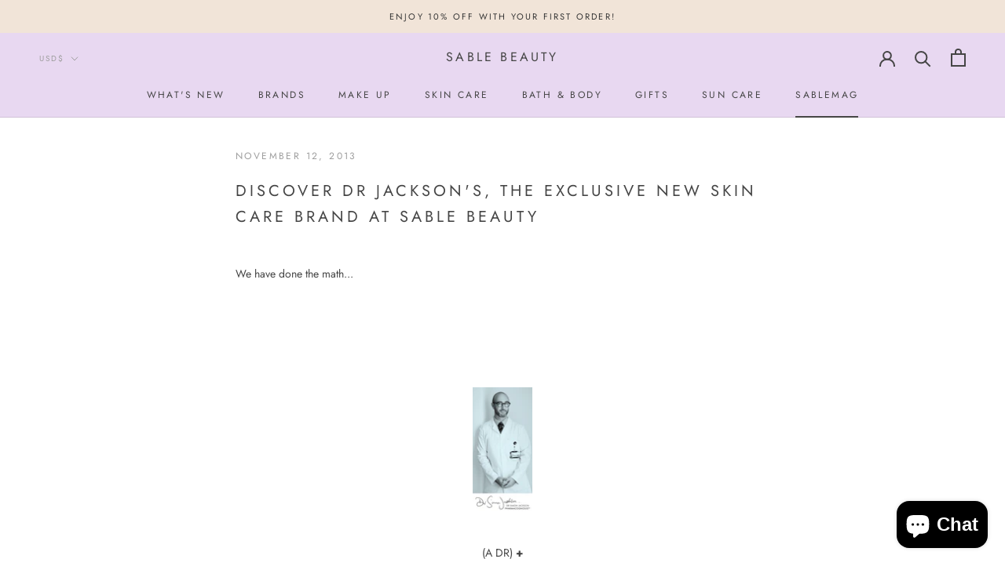

--- FILE ---
content_type: text/html; charset=utf-8
request_url: https://www.sablebeauty.com/en-us/blogs/news/9979909-discover-dr-jacksons-the-exclusive-new-skin-care-brand-at-sable-beauty
body_size: 43089
content:
<!doctype html>

<html class="no-js" lang="en">
  <head>


    <meta charset="utf-8"> 
    <meta http-equiv="X-UA-Compatible" content="IE=edge,chrome=1">
    <meta name="viewport" content="width=device-width, initial-scale=1.0, height=device-height, minimum-scale=1.0, maximum-scale=1.0">
    <meta name="theme-color" content="">

    <title>
      DISCOVER DR JACKSON&#39;S, THE EXCLUSIVE NEW SKIN CARE BRAND AT SABLE BEAU &ndash; Sable Beauty
    </title><meta name="description" content="We have done the math...     (A DR) +   (NATURAL PRODUCTS) +    (SCIENCE )                                          In a world awash with lotions and potions that often rely more on expensive marketing campaigns and less on the content of their character (or jar) true gems, are hard to find but we do our best.  Dr Jack"><link rel="canonical" href="https://www.sablebeauty.com/en-us/blogs/news/9979909-discover-dr-jacksons-the-exclusive-new-skin-care-brand-at-sable-beauty"><meta property="og:type" content="article">
  <meta property="og:title" content="DISCOVER DR JACKSON&#39;S, THE EXCLUSIVE NEW SKIN CARE BRAND AT SABLE BEAUTY"><meta property="og:description" content="We have done the math...     (A DR) +   (NATURAL PRODUCTS) +    (SCIENCE )                                          In a world awash with lotions and potions that often rely more on expensive marketing campaigns and less on the content of their character (or jar) true gems, are hard to find but we do our best.  Dr Jack"><meta property="og:url" content="https://www.sablebeauty.com/en-us/blogs/news/9979909-discover-dr-jacksons-the-exclusive-new-skin-care-brand-at-sable-beauty">
<meta property="og:site_name" content="Sable Beauty"><meta name="twitter:card" content="summary"><meta name="twitter:title" content="DISCOVER DR JACKSON'S, THE EXCLUSIVE NEW SKIN CARE BRAND AT SABLE BEAUTY">
  <meta name="twitter:description" content="We have done the math...     (A DR) +   (NATURAL PRODUCTS) +    (SCIENCE )                                          In a world awash with lotions and potions that often rely more on expensive marketing campaigns and less on the content of their character (or jar) true gems, are hard to find but we do our best.  Dr Jackson&#39;s Natural Products are truly amazing. Two decades of researching and testing in laboratories around the world and collaborating with top formulation scientists have resulted in an exclusive range of skincare products. Skin Cream 01 and Skin Cream 02 form the core of the line. Formulated with the most superior natural ingredients Skin Cream 01 is a true &#39;top shelf&#39; day cream. It contains Kigelia and Baobob which have">

    <script>window.performance && window.performance.mark && window.performance.mark('shopify.content_for_header.start');</script><meta name="google-site-verification" content="LR4XFqhFWhAS2URRMCUit8kQSFL7IsbOni4xYI1BW2c">
<meta id="shopify-digital-wallet" name="shopify-digital-wallet" content="/2537645/digital_wallets/dialog">
<meta name="shopify-checkout-api-token" content="145c05d04d4d14336eb09be494e42f05">
<meta id="in-context-paypal-metadata" data-shop-id="2537645" data-venmo-supported="false" data-environment="production" data-locale="en_US" data-paypal-v4="true" data-currency="USD">
<link rel="alternate" type="application/atom+xml" title="Feed" href="/en-us/blogs/news.atom" />
<link rel="alternate" hreflang="x-default" href="https://www.sablebeauty.com/blogs/news/9979909-discover-dr-jacksons-the-exclusive-new-skin-care-brand-at-sable-beauty">
<link rel="alternate" hreflang="en" href="https://www.sablebeauty.com/blogs/news/9979909-discover-dr-jacksons-the-exclusive-new-skin-care-brand-at-sable-beauty">
<link rel="alternate" hreflang="en-AU" href="https://www.sablebeauty.com/en-au/blogs/news/9979909-discover-dr-jacksons-the-exclusive-new-skin-care-brand-at-sable-beauty">
<link rel="alternate" hreflang="en-DE" href="https://www.sablebeauty.com/en-de/blogs/news/9979909-discover-dr-jacksons-the-exclusive-new-skin-care-brand-at-sable-beauty">
<link rel="alternate" hreflang="en-IE" href="https://www.sablebeauty.com/en-ie/blogs/news/9979909-discover-dr-jacksons-the-exclusive-new-skin-care-brand-at-sable-beauty">
<link rel="alternate" hreflang="en-NL" href="https://www.sablebeauty.com/en-nl/blogs/news/9979909-discover-dr-jacksons-the-exclusive-new-skin-care-brand-at-sable-beauty">
<link rel="alternate" hreflang="en-US" href="https://www.sablebeauty.com/en-us/blogs/news/9979909-discover-dr-jacksons-the-exclusive-new-skin-care-brand-at-sable-beauty">
<script async="async" src="/checkouts/internal/preloads.js?locale=en-US"></script>
<link rel="preconnect" href="https://shop.app" crossorigin="anonymous">
<script async="async" src="https://shop.app/checkouts/internal/preloads.js?locale=en-US&shop_id=2537645" crossorigin="anonymous"></script>
<script id="apple-pay-shop-capabilities" type="application/json">{"shopId":2537645,"countryCode":"GB","currencyCode":"USD","merchantCapabilities":["supports3DS"],"merchantId":"gid:\/\/shopify\/Shop\/2537645","merchantName":"Sable Beauty","requiredBillingContactFields":["postalAddress","email"],"requiredShippingContactFields":["postalAddress","email"],"shippingType":"shipping","supportedNetworks":["visa","maestro","masterCard","amex","discover","elo"],"total":{"type":"pending","label":"Sable Beauty","amount":"1.00"},"shopifyPaymentsEnabled":true,"supportsSubscriptions":true}</script>
<script id="shopify-features" type="application/json">{"accessToken":"145c05d04d4d14336eb09be494e42f05","betas":["rich-media-storefront-analytics"],"domain":"www.sablebeauty.com","predictiveSearch":true,"shopId":2537645,"locale":"en"}</script>
<script>var Shopify = Shopify || {};
Shopify.shop = "sable-beauty.myshopify.com";
Shopify.locale = "en";
Shopify.currency = {"active":"USD","rate":"1.3698294"};
Shopify.country = "US";
Shopify.theme = {"name":"Prestige","id":82741952575,"schema_name":"Prestige","schema_version":"4.7.2","theme_store_id":855,"role":"main"};
Shopify.theme.handle = "null";
Shopify.theme.style = {"id":null,"handle":null};
Shopify.cdnHost = "www.sablebeauty.com/cdn";
Shopify.routes = Shopify.routes || {};
Shopify.routes.root = "/en-us/";</script>
<script type="module">!function(o){(o.Shopify=o.Shopify||{}).modules=!0}(window);</script>
<script>!function(o){function n(){var o=[];function n(){o.push(Array.prototype.slice.apply(arguments))}return n.q=o,n}var t=o.Shopify=o.Shopify||{};t.loadFeatures=n(),t.autoloadFeatures=n()}(window);</script>
<script>
  window.ShopifyPay = window.ShopifyPay || {};
  window.ShopifyPay.apiHost = "shop.app\/pay";
  window.ShopifyPay.redirectState = null;
</script>
<script id="shop-js-analytics" type="application/json">{"pageType":"article"}</script>
<script defer="defer" async type="module" src="//www.sablebeauty.com/cdn/shopifycloud/shop-js/modules/v2/client.init-shop-cart-sync_BdyHc3Nr.en.esm.js"></script>
<script defer="defer" async type="module" src="//www.sablebeauty.com/cdn/shopifycloud/shop-js/modules/v2/chunk.common_Daul8nwZ.esm.js"></script>
<script type="module">
  await import("//www.sablebeauty.com/cdn/shopifycloud/shop-js/modules/v2/client.init-shop-cart-sync_BdyHc3Nr.en.esm.js");
await import("//www.sablebeauty.com/cdn/shopifycloud/shop-js/modules/v2/chunk.common_Daul8nwZ.esm.js");

  window.Shopify.SignInWithShop?.initShopCartSync?.({"fedCMEnabled":true,"windoidEnabled":true});

</script>
<script>
  window.Shopify = window.Shopify || {};
  if (!window.Shopify.featureAssets) window.Shopify.featureAssets = {};
  window.Shopify.featureAssets['shop-js'] = {"shop-cart-sync":["modules/v2/client.shop-cart-sync_QYOiDySF.en.esm.js","modules/v2/chunk.common_Daul8nwZ.esm.js"],"init-fed-cm":["modules/v2/client.init-fed-cm_DchLp9rc.en.esm.js","modules/v2/chunk.common_Daul8nwZ.esm.js"],"shop-button":["modules/v2/client.shop-button_OV7bAJc5.en.esm.js","modules/v2/chunk.common_Daul8nwZ.esm.js"],"init-windoid":["modules/v2/client.init-windoid_DwxFKQ8e.en.esm.js","modules/v2/chunk.common_Daul8nwZ.esm.js"],"shop-cash-offers":["modules/v2/client.shop-cash-offers_DWtL6Bq3.en.esm.js","modules/v2/chunk.common_Daul8nwZ.esm.js","modules/v2/chunk.modal_CQq8HTM6.esm.js"],"shop-toast-manager":["modules/v2/client.shop-toast-manager_CX9r1SjA.en.esm.js","modules/v2/chunk.common_Daul8nwZ.esm.js"],"init-shop-email-lookup-coordinator":["modules/v2/client.init-shop-email-lookup-coordinator_UhKnw74l.en.esm.js","modules/v2/chunk.common_Daul8nwZ.esm.js"],"pay-button":["modules/v2/client.pay-button_DzxNnLDY.en.esm.js","modules/v2/chunk.common_Daul8nwZ.esm.js"],"avatar":["modules/v2/client.avatar_BTnouDA3.en.esm.js"],"init-shop-cart-sync":["modules/v2/client.init-shop-cart-sync_BdyHc3Nr.en.esm.js","modules/v2/chunk.common_Daul8nwZ.esm.js"],"shop-login-button":["modules/v2/client.shop-login-button_D8B466_1.en.esm.js","modules/v2/chunk.common_Daul8nwZ.esm.js","modules/v2/chunk.modal_CQq8HTM6.esm.js"],"init-customer-accounts-sign-up":["modules/v2/client.init-customer-accounts-sign-up_C8fpPm4i.en.esm.js","modules/v2/client.shop-login-button_D8B466_1.en.esm.js","modules/v2/chunk.common_Daul8nwZ.esm.js","modules/v2/chunk.modal_CQq8HTM6.esm.js"],"init-shop-for-new-customer-accounts":["modules/v2/client.init-shop-for-new-customer-accounts_CVTO0Ztu.en.esm.js","modules/v2/client.shop-login-button_D8B466_1.en.esm.js","modules/v2/chunk.common_Daul8nwZ.esm.js","modules/v2/chunk.modal_CQq8HTM6.esm.js"],"init-customer-accounts":["modules/v2/client.init-customer-accounts_dRgKMfrE.en.esm.js","modules/v2/client.shop-login-button_D8B466_1.en.esm.js","modules/v2/chunk.common_Daul8nwZ.esm.js","modules/v2/chunk.modal_CQq8HTM6.esm.js"],"shop-follow-button":["modules/v2/client.shop-follow-button_CkZpjEct.en.esm.js","modules/v2/chunk.common_Daul8nwZ.esm.js","modules/v2/chunk.modal_CQq8HTM6.esm.js"],"lead-capture":["modules/v2/client.lead-capture_BntHBhfp.en.esm.js","modules/v2/chunk.common_Daul8nwZ.esm.js","modules/v2/chunk.modal_CQq8HTM6.esm.js"],"checkout-modal":["modules/v2/client.checkout-modal_CfxcYbTm.en.esm.js","modules/v2/chunk.common_Daul8nwZ.esm.js","modules/v2/chunk.modal_CQq8HTM6.esm.js"],"shop-login":["modules/v2/client.shop-login_Da4GZ2H6.en.esm.js","modules/v2/chunk.common_Daul8nwZ.esm.js","modules/v2/chunk.modal_CQq8HTM6.esm.js"],"payment-terms":["modules/v2/client.payment-terms_MV4M3zvL.en.esm.js","modules/v2/chunk.common_Daul8nwZ.esm.js","modules/v2/chunk.modal_CQq8HTM6.esm.js"]};
</script>
<script>(function() {
  var isLoaded = false;
  function asyncLoad() {
    if (isLoaded) return;
    isLoaded = true;
    var urls = ["\/\/code.tidio.co\/80wyknoivddfhykzwk0ekazxxjfgeir4.js?shop=sable-beauty.myshopify.com","\/\/code.tidio.co\/80wyknoivddfhykzwk0ekazxxjfgeir4.js?shop=sable-beauty.myshopify.com","\/\/code.tidio.co\/80wyknoivddfhykzwk0ekazxxjfgeir4.js?shop=sable-beauty.myshopify.com","https:\/\/scripttags.justuno.com\/shopify_justuno_2537645_89950.js?shop=sable-beauty.myshopify.com","\/\/cdn.shopify.com\/proxy\/9419db5cc64021ee0e5b7accd5e25e6b34f995206e4570f436df5c9fc26eb08d\/forms-akamai.smsbump.com\/400130\/form_47992.js?ver=1715799573\u0026shop=sable-beauty.myshopify.com\u0026sp-cache-control=cHVibGljLCBtYXgtYWdlPTkwMA","https:\/\/customer-first-focus.b-cdn.net\/cffPCLoader_min.js?shop=sable-beauty.myshopify.com"];
    for (var i = 0; i < urls.length; i++) {
      var s = document.createElement('script');
      s.type = 'text/javascript';
      s.async = true;
      s.src = urls[i];
      var x = document.getElementsByTagName('script')[0];
      x.parentNode.insertBefore(s, x);
    }
  };
  if(window.attachEvent) {
    window.attachEvent('onload', asyncLoad);
  } else {
    window.addEventListener('load', asyncLoad, false);
  }
})();</script>
<script id="__st">var __st={"a":2537645,"offset":0,"reqid":"d0033f7c-192f-4c5e-af23-57ba49e29fff-1769011679","pageurl":"www.sablebeauty.com\/en-us\/blogs\/news\/9979909-discover-dr-jacksons-the-exclusive-new-skin-care-brand-at-sable-beauty","s":"articles-9979909","u":"76e4a416e66c","p":"article","rtyp":"article","rid":9979909};</script>
<script>window.ShopifyPaypalV4VisibilityTracking = true;</script>
<script id="captcha-bootstrap">!function(){'use strict';const t='contact',e='account',n='new_comment',o=[[t,t],['blogs',n],['comments',n],[t,'customer']],c=[[e,'customer_login'],[e,'guest_login'],[e,'recover_customer_password'],[e,'create_customer']],r=t=>t.map((([t,e])=>`form[action*='/${t}']:not([data-nocaptcha='true']) input[name='form_type'][value='${e}']`)).join(','),a=t=>()=>t?[...document.querySelectorAll(t)].map((t=>t.form)):[];function s(){const t=[...o],e=r(t);return a(e)}const i='password',u='form_key',d=['recaptcha-v3-token','g-recaptcha-response','h-captcha-response',i],f=()=>{try{return window.sessionStorage}catch{return}},m='__shopify_v',_=t=>t.elements[u];function p(t,e,n=!1){try{const o=window.sessionStorage,c=JSON.parse(o.getItem(e)),{data:r}=function(t){const{data:e,action:n}=t;return t[m]||n?{data:e,action:n}:{data:t,action:n}}(c);for(const[e,n]of Object.entries(r))t.elements[e]&&(t.elements[e].value=n);n&&o.removeItem(e)}catch(o){console.error('form repopulation failed',{error:o})}}const l='form_type',E='cptcha';function T(t){t.dataset[E]=!0}const w=window,h=w.document,L='Shopify',v='ce_forms',y='captcha';let A=!1;((t,e)=>{const n=(g='f06e6c50-85a8-45c8-87d0-21a2b65856fe',I='https://cdn.shopify.com/shopifycloud/storefront-forms-hcaptcha/ce_storefront_forms_captcha_hcaptcha.v1.5.2.iife.js',D={infoText:'Protected by hCaptcha',privacyText:'Privacy',termsText:'Terms'},(t,e,n)=>{const o=w[L][v],c=o.bindForm;if(c)return c(t,g,e,D).then(n);var r;o.q.push([[t,g,e,D],n]),r=I,A||(h.body.append(Object.assign(h.createElement('script'),{id:'captcha-provider',async:!0,src:r})),A=!0)});var g,I,D;w[L]=w[L]||{},w[L][v]=w[L][v]||{},w[L][v].q=[],w[L][y]=w[L][y]||{},w[L][y].protect=function(t,e){n(t,void 0,e),T(t)},Object.freeze(w[L][y]),function(t,e,n,w,h,L){const[v,y,A,g]=function(t,e,n){const i=e?o:[],u=t?c:[],d=[...i,...u],f=r(d),m=r(i),_=r(d.filter((([t,e])=>n.includes(e))));return[a(f),a(m),a(_),s()]}(w,h,L),I=t=>{const e=t.target;return e instanceof HTMLFormElement?e:e&&e.form},D=t=>v().includes(t);t.addEventListener('submit',(t=>{const e=I(t);if(!e)return;const n=D(e)&&!e.dataset.hcaptchaBound&&!e.dataset.recaptchaBound,o=_(e),c=g().includes(e)&&(!o||!o.value);(n||c)&&t.preventDefault(),c&&!n&&(function(t){try{if(!f())return;!function(t){const e=f();if(!e)return;const n=_(t);if(!n)return;const o=n.value;o&&e.removeItem(o)}(t);const e=Array.from(Array(32),(()=>Math.random().toString(36)[2])).join('');!function(t,e){_(t)||t.append(Object.assign(document.createElement('input'),{type:'hidden',name:u})),t.elements[u].value=e}(t,e),function(t,e){const n=f();if(!n)return;const o=[...t.querySelectorAll(`input[type='${i}']`)].map((({name:t})=>t)),c=[...d,...o],r={};for(const[a,s]of new FormData(t).entries())c.includes(a)||(r[a]=s);n.setItem(e,JSON.stringify({[m]:1,action:t.action,data:r}))}(t,e)}catch(e){console.error('failed to persist form',e)}}(e),e.submit())}));const S=(t,e)=>{t&&!t.dataset[E]&&(n(t,e.some((e=>e===t))),T(t))};for(const o of['focusin','change'])t.addEventListener(o,(t=>{const e=I(t);D(e)&&S(e,y())}));const B=e.get('form_key'),M=e.get(l),P=B&&M;t.addEventListener('DOMContentLoaded',(()=>{const t=y();if(P)for(const e of t)e.elements[l].value===M&&p(e,B);[...new Set([...A(),...v().filter((t=>'true'===t.dataset.shopifyCaptcha))])].forEach((e=>S(e,t)))}))}(h,new URLSearchParams(w.location.search),n,t,e,['guest_login'])})(!0,!0)}();</script>
<script integrity="sha256-4kQ18oKyAcykRKYeNunJcIwy7WH5gtpwJnB7kiuLZ1E=" data-source-attribution="shopify.loadfeatures" defer="defer" src="//www.sablebeauty.com/cdn/shopifycloud/storefront/assets/storefront/load_feature-a0a9edcb.js" crossorigin="anonymous"></script>
<script crossorigin="anonymous" defer="defer" src="//www.sablebeauty.com/cdn/shopifycloud/storefront/assets/shopify_pay/storefront-65b4c6d7.js?v=20250812"></script>
<script data-source-attribution="shopify.dynamic_checkout.dynamic.init">var Shopify=Shopify||{};Shopify.PaymentButton=Shopify.PaymentButton||{isStorefrontPortableWallets:!0,init:function(){window.Shopify.PaymentButton.init=function(){};var t=document.createElement("script");t.src="https://www.sablebeauty.com/cdn/shopifycloud/portable-wallets/latest/portable-wallets.en.js",t.type="module",document.head.appendChild(t)}};
</script>
<script data-source-attribution="shopify.dynamic_checkout.buyer_consent">
  function portableWalletsHideBuyerConsent(e){var t=document.getElementById("shopify-buyer-consent"),n=document.getElementById("shopify-subscription-policy-button");t&&n&&(t.classList.add("hidden"),t.setAttribute("aria-hidden","true"),n.removeEventListener("click",e))}function portableWalletsShowBuyerConsent(e){var t=document.getElementById("shopify-buyer-consent"),n=document.getElementById("shopify-subscription-policy-button");t&&n&&(t.classList.remove("hidden"),t.removeAttribute("aria-hidden"),n.addEventListener("click",e))}window.Shopify?.PaymentButton&&(window.Shopify.PaymentButton.hideBuyerConsent=portableWalletsHideBuyerConsent,window.Shopify.PaymentButton.showBuyerConsent=portableWalletsShowBuyerConsent);
</script>
<script data-source-attribution="shopify.dynamic_checkout.cart.bootstrap">document.addEventListener("DOMContentLoaded",(function(){function t(){return document.querySelector("shopify-accelerated-checkout-cart, shopify-accelerated-checkout")}if(t())Shopify.PaymentButton.init();else{new MutationObserver((function(e,n){t()&&(Shopify.PaymentButton.init(),n.disconnect())})).observe(document.body,{childList:!0,subtree:!0})}}));
</script>
<link id="shopify-accelerated-checkout-styles" rel="stylesheet" media="screen" href="https://www.sablebeauty.com/cdn/shopifycloud/portable-wallets/latest/accelerated-checkout-backwards-compat.css" crossorigin="anonymous">
<style id="shopify-accelerated-checkout-cart">
        #shopify-buyer-consent {
  margin-top: 1em;
  display: inline-block;
  width: 100%;
}

#shopify-buyer-consent.hidden {
  display: none;
}

#shopify-subscription-policy-button {
  background: none;
  border: none;
  padding: 0;
  text-decoration: underline;
  font-size: inherit;
  cursor: pointer;
}

#shopify-subscription-policy-button::before {
  box-shadow: none;
}

      </style>

<script>window.performance && window.performance.mark && window.performance.mark('shopify.content_for_header.end');</script>

    <link rel="stylesheet" href="//www.sablebeauty.com/cdn/shop/t/15/assets/theme.scss.css?v=131288483014916804751759259836">

    <script>
      // This allows to expose several variables to the global scope, to be used in scripts
      window.theme = {
        pageType: "article",
        moneyFormat: "${{amount}}",
        moneyWithCurrencyFormat: "${{amount}} USD",
        productImageSize: "square",
        searchMode: "product,article",
        showPageTransition: true,
        showElementStaggering: false,
        showImageZooming: true
      };

      window.routes = {
        rootUrl: "\/en-us",
        cartUrl: "\/en-us\/cart",
        cartAddUrl: "\/en-us\/cart\/add",
        cartChangeUrl: "\/en-us\/cart\/change",
        searchUrl: "\/en-us\/search",
        productRecommendationsUrl: "\/en-us\/recommendations\/products"
      };

      window.languages = {
        cartAddNote: "Add Order Note",
        cartEditNote: "Edit Order Note",
        productImageLoadingError: "This image could not be loaded. Please try to reload the page.",
        productFormAddToCart: "Add to cart",
        productFormUnavailable: "Unavailable",
        productFormSoldOut: "Sold Out",
        shippingEstimatorOneResult: "1 option available:",
        shippingEstimatorMoreResults: "{{count}} options available:",
        shippingEstimatorNoResults: "No shipping could be found"
      };

      window.lazySizesConfig = {
        loadHidden: false,
        hFac: 0.5,
        expFactor: 2,
        ricTimeout: 150,
        lazyClass: 'Image--lazyLoad',
        loadingClass: 'Image--lazyLoading',
        loadedClass: 'Image--lazyLoaded'
      };

      document.documentElement.className = document.documentElement.className.replace('no-js', 'js');
      document.documentElement.style.setProperty('--window-height', window.innerHeight + 'px');

      // We do a quick detection of some features (we could use Modernizr but for so little...)
      (function() {
        document.documentElement.className += ((window.CSS && window.CSS.supports('(position: sticky) or (position: -webkit-sticky)')) ? ' supports-sticky' : ' no-supports-sticky');
        document.documentElement.className += (window.matchMedia('(-moz-touch-enabled: 1), (hover: none)')).matches ? ' no-supports-hover' : ' supports-hover';
      }());
    </script>

    <script src="//www.sablebeauty.com/cdn/shop/t/15/assets/lazysizes.min.js?v=174358363404432586981591623297" async></script><script src="https://polyfill-fastly.net/v3/polyfill.min.js?unknown=polyfill&features=fetch,Element.prototype.closest,Element.prototype.remove,Element.prototype.classList,Array.prototype.includes,Array.prototype.fill,Object.assign,CustomEvent,IntersectionObserver,IntersectionObserverEntry,URL" defer></script>
    <script src="//www.sablebeauty.com/cdn/shop/t/15/assets/libs.min.js?v=26178543184394469741591623296" defer></script>
    <script src="//www.sablebeauty.com/cdn/shop/t/15/assets/theme.min.js?v=101812004007097122321591623300" defer></script>
    <script src="//www.sablebeauty.com/cdn/shop/t/15/assets/custom.js?v=183944157590872491501591623298" defer></script>

    <script>
      (function () {
        window.onpageshow = function() {
          if (window.theme.showPageTransition) {
            var pageTransition = document.querySelector('.PageTransition');

            if (pageTransition) {
              pageTransition.style.visibility = 'visible';
              pageTransition.style.opacity = '0';
            }
          }

          // When the page is loaded from the cache, we have to reload the cart content
          document.documentElement.dispatchEvent(new CustomEvent('cart:refresh', {
            bubbles: true
          }));
        };
      })();
    </script>

    
  <script type="application/ld+json">
  {
    "@context": "http://schema.org",
    "@type": "BlogPosting",
    "mainEntityOfPage": "/en-us/blogs/news/9979909-discover-dr-jacksons-the-exclusive-new-skin-care-brand-at-sable-beauty",
    "articleSection": "Luxury Beauty For Women Of All Colours",
    "keywords": "Blemish Free, Hyperpigmentation",
    "headline": "DISCOVER DR JACKSON'S, THE EXCLUSIVE NEW SKIN CARE BRAND AT SABLE BEAUTY",
    "description": "We have done the math...     (A DR) +   (NATURAL PRODUCTS) +    (SCIENCE )                        ...",
    "dateCreated": "2013-11-07T14:24:54",
    "datePublished": "2013-11-12T16:10:00",
    "dateModified": "2013-11-12T16:10:00",
    "image": {
      "@type": "ImageObject",
      "url": "https://www.sablebeauty.com/cdn/shopifycloud/storefront/assets/no-image-2048-a2addb12_1024x.gif",
      "image": "https://www.sablebeauty.com/cdn/shopifycloud/storefront/assets/no-image-2048-a2addb12_1024x.gif",
      "name": null,
      "width": "1024",
      "height": "1024"
    },
    "author": {
      "@type": "Person",
      "name": "Sable Beauty",
      "givenName": "Sable",
      "familyName": "Beauty"
    },
    "publisher": {
      "@type": "Organization",
      "name": "Sable Beauty"
    },
    "commentCount": 16,
    "comment": [{
          "@type": "Comment",
          "author": "شركات نقل الاثاث",
          "datePublished": "2023-09-14T19:40:36",
          "text": "\u003cp\u003ehttps:\/\/500px.com\/p\/ataralmadinah?view=photos\u003cbr\u003e\nhttps:\/\/about.me\/atar-almadinah\/\u003cbr\u003e\nhttps:\/\/www.behance.net\/ataralmadinah\/\u003cbr\u003e\nhttps:\/\/angel.co\/u\/atar-almadinah\u003cbr\u003e\nhttps:\/\/vimeo.com\/user163509125\u003cbr\u003e\nhttps:\/\/ello.co\/ataralmadinah\/post\/asrc-rqxhmfvgrr7skhajg\u003cbr\u003e\nhttps:\/\/ello.co\/ataralmadinah\u003cbr\u003e\nhttps:\/\/www.myminifactory.com\/stories\/best-transfer-furniture-jeddah-atar-almadinah-62f1c48d224b9\u003cbr\u003e\nhttps:\/\/www.myminifactory.com\/users\/atar\u003cbr\u003e\nhttps:\/\/speakerdeck.com\/almadinah\u003cbr\u003e\nhttps:\/\/fstoppers.com\/profile\/atar-almadinah\u003cbr\u003e\nhttps:\/\/www.instructables.com\/member\/atar-almadinah\/\u003cbr\u003e\nhttps:\/\/www.mifare.net\/support\/forum\/users\/atar-almadinah\/\u003cbr\u003e\nhttps:\/\/www.recode.net\/users\/ataralmadinah\u003cbr\u003e\nhttp:\/\/simp.ly\/p\/bwJRTQ\u003cbr\u003e\nhttps:\/\/zenwriting.net\/jzlzjv7sf2\u003cbr\u003e\nhttps:\/\/writer.zohopublic.com\/writer\/published\/rg9748fafd0f2210f4604b33d2cbf28388aea\u003cbr\u003e\nhttps:\/\/my.desktopnexus.com\/ataralmadinah\/journal\/furniture-moving-company-in-jeddah-38820\/\u003cbr\u003e\nhttps:\/\/app.ex.co\/stories\/item\/c9e4da01-b4c3-492f-84a4-55474a6abf47\u003cbr\u003e\nhttps:\/\/pastelink.net\/a93tslol\u003cbr\u003e\nhttps:\/\/pastelink.net\/6zkez7a2\u003cbr\u003e\nhttps:\/\/www.kongregate.com\/accounts\/ataralmadinah\u003cbr\u003e\nhttps:\/\/bit.ly\/3PiheFn\u003cbr\u003e\nhttps:\/\/bit.ly\/3SJJZxX\u003cbr\u003e\nhttps:\/\/giphy.com\/channel\/atar-almadinah\u003cbr\u003e\nhttps:\/\/fullservicelavoro.com\/2022\/08\/15\/furniture-moving-companies-in-jeddah\/\u003cbr\u003e\nhttps:\/\/www.ted.com\/profiles\/37578103\/about\u003c\/p\u003e\n\u003cp\u003ehttps:\/\/www.merexpression.com\/elsakr\u003cbr\u003e\nhttps:\/\/www.merexpression.com\/read-blog\/31739\u003cbr\u003e\nhttps:\/\/webyourself.eu\/elsakrjeddah\u003cbr\u003e\nhttps:\/\/webyourself.eu\/blogs\/31059\/%D8%A7%D9%81%D8%B6%D9%84-%D8%B4%D8%B1%D9%83%D8%A9-%D9%86%D9%82%D9%84-%D8%A7%D8%AB%D8%A7%D8%AB-%D9%81%D9%8A-%D8%AC%D8%AF%D8%A9\u003cbr\u003e\nhttps:\/\/devpost.com\/elsakrjeddah\u003cbr\u003e\nhttps:\/\/knowyourmeme.com\/users\/jumperads\u003cbr\u003e\nhttps:\/\/ataralmadinah662300791.wordpress.com\/2022\/08\/21\/%d9%86%d9%82%d9%84-%d8%b9%d9%81%d8%b4-%d8%a8%d8%ac%d8%af%d8%a9-2\/\u003cbr\u003e\nhttps:\/\/atar-almadinah.over-blog.com\/2022\/08\/sharikat-naql-eafsh-abhir-alshamalia.html\u003cbr\u003e\nhttps:\/\/atar-almadinah.over-blog.com\/2022\/08\/naql-eafsh-dakhil-jida.html\u003cbr\u003e\nhttps:\/\/ataralmadinah662300791.wordpress.com\/2022\/08\/22\/%d8%b4%d8%b1%d9%83%d8%a9-%d9%86%d9%82%d9%84-%d8%b9%d9%81%d8%b4-%d8%a7%d8%a8%d8%ad%d8%b1-%d8%a7%d9%84%d8%b4%d9%85%d8%a7%d9%84%d9%8a%d8%a9\/\u003cbr\u003e\nhttps:\/\/jumperads.shutterfly.com\/22\u003c\/p\u003e\n\u003cp\u003ehttp:\/\/610b31f1e425e.site123.me\/about\u003cbr\u003e\nhttps:\/\/myworldgo.com\/blog\/40386\/-\u003cbr\u003e\nhttps:\/\/kaalama.org\/read-blog\/161044\u003cbr\u003e\nhttps:\/\/kaalama.org\/read-blog\/161045\u003cbr\u003e\nhttps:\/\/myworldgo.com\/blog\/40387\/-\u003cbr\u003e\nhttps:\/\/projects.umwhistory.org\/cwh\/myomeka\/posters\/show\/38417\u003cbr\u003e\nhttps:\/\/projects.umwhistory.org\/cwh\/myomeka\/posters\/show\/38418\u003cbr\u003e\nhttps:\/\/projects.umwhistory.org\/cwh\/myomeka\/posters\/show\/38419\u003cbr\u003e\nhttps:\/\/projects.umwhistory.org\/cwh\/myomeka\/posters\/show\/38420\u003cbr\u003e\nhttps:\/\/www.soft-clouds.com\/blogs\/1047\/%D8%A7%D9%81%D8%B6%D9%84-%D8%B4%D8%B1%D9%83%D8%A9-%D9%86%D9%82%D9%84-%D8%B9%D9%81%D8%B4-%D8%A8%D8%AC%D8%AF%D8%A9\u003cbr\u003e\nhttps:\/\/moodle.cce.cornell.edu\/tag\/index.php?tag=%D8%B4%D8%B1%D9%83%D8%A9%20%D9%86%D9%82%D9%84%20%D8%B9%D9%81%D8%B4%20%D8%A8%D8%AC%D8%AF%D8%A9\u003cbr\u003e\nhttps:\/\/moodle.cce.cornell.edu\/tag\/index.php?id=3259\u003cbr\u003e\nhttps:\/\/ataralmadinah.shutterfly.com\/pictures#n_5\u003cbr\u003e\nhttps:\/\/projects.umwhistory.org\/cwh\/myomeka\/posters\/show\/38482\u003cbr\u003e\nhttps:\/\/www.soft-clouds.com\/blogs\/1194\/%D8%B4%D9%81%D8%B7-%D8%A8%D9%8A%D8%A7%D8%B1%D8%A9-%D8%A8%D8%AC%D8%AF%D8%A9\u003cbr\u003e\nhttps:\/\/projects.umwhistory.org\/cwh\/myomeka\/posters\/show\/38484\u003cbr\u003e\nhttps:\/\/www.soft-clouds.com\/blogs\/1195\/%D8%B4%D8%B1%D9%83%D8%A9-%D9%86%D9%82%D9%84-%D8%B9%D9%81%D8%B4-%D8%A7%D8%A8%D8%AD%D8%B1-%D8%A7%D9%84%D8%B4%D9%85%D8%A7%D9%84%D9%8A%D8%A9\u003cbr\u003e\nhttps:\/\/kaalama.org\/read-blog\/162006\u003cbr\u003e\nhttps:\/\/kaalama.org\/read-blog\/162008\u003cbr\u003e\nhttps:\/\/ataralmadinah.shutterfly.com\/pictures#n_5\u003cbr\u003e\nhttps:\/\/uberant.com\/users\/ataralmadinah\/\u003cbr\u003e\nhttps:\/\/uberant.com\/article\/1860769-moving-furniture-in-jeddah\/\u003cbr\u003e\nhttps:\/\/www.ulule.com\/elsakrjeddah\/#\/projects\/followed\u003cbr\u003e\nhttp:\/\/www.quan6.hochiminhcity.gov.vn\/thutuchanhchinh\/\u003cem\u003elayouts\/mobile\/dispform.aspx?List=238a972d%2D3d44%2D45fd%2Dac5e%2D9e73bc02b75b\u0026amp;View=5de55f99%2D23ee%2D4fbd%2D9136%2D4fc3c67269b4\u0026amp;ID=4293\u003cbr\u003e\nhttp:\/\/www.quan6.hochiminhcity.gov.vn\/thutuchanhchinh\/_layouts\/mobile\/dispform.aspx?List=238a972d%2D3d44%2D45fd%2Dac5e%2D9e73bc02b75b\u0026amp;View=5de55f99%2D23ee%2D4fbd%2D9136%2D4fc3c67269b4\u0026amp;ID=4295\u003cbr\u003e\nhttp:\/\/www.quan6.hochiminhcity.gov.vn\/thutuchanhchinh\/\u003c\/em\u003elayouts\/mobile\/dispform.aspx?List=238a972d%2D3d44%2D45fd%2Dac5e%2D9e73bc02b75b\u0026amp;View=5de55f99%2D23ee%2D4fbd%2D9136%2D4fc3c67269b4\u0026amp;ID=4294\u003cbr\u003e\nhttps:\/\/onlylocal.com.au\/listing\/%d8%b4%d8%b1%d9%83%d8%a9-%d9%86%d9%82%d9%84-%d8%b9%d9%81%d8%b4-%d9%88%d8%a7%d8%ab%d8%a7%d8%ab-%d8%a8%d8%ac%d8%af%d8%a9\/\u003cbr\u003e\nhttps:\/\/emcmee.blogspot.com\/2022\/08\/transfer-furniture-jeddah.html\u003c\/p\u003e"
        },{
          "@type": "Comment",
          "author": "ارخص شركة نقل عفش وأثاث بمكة",
          "datePublished": "2023-09-14T19:38:48",
          "text": "\u003cp\u003ehttps:\/\/sites.google.com\/view\/movers-riyadh\/\u003cbr\u003e\nhttps:\/\/sites.google.com\/view\/movers-riyadh\/movers-mecca\u003cbr\u003e\nhttps:\/\/sites.google.com\/view\/movers-riyadh\/home\u003cbr\u003e\nhttps:\/\/sites.google.com\/view\/movers-riyadh\/movers-jedaah-elhamdniah\u003cbr\u003e\nhttps:\/\/sites.google.com\/view\/movers-riyadh\/movers-yanbu\u003cbr\u003e\nhttps:\/\/sites.google.com\/view\/movers-riyadh\/movers-najran\u003cbr\u003e\nhttps:\/\/sites.google.com\/view\/movers-riyadh\/movers-Jizan\u003cbr\u003e\nhttps:\/\/sites.google.com\/view\/movers-riyadh\/jazan\u003cbr\u003e\nhttps:\/\/sites.google.com\/view\/movers-riyadh\/taif\u003cbr\u003e\nhttps:\/\/sites.google.com\/view\/movers-riyadh\/moversjeddah\u003cbr\u003e\nhttps:\/\/sites.google.com\/view\/movers-riyadh\/movers-abha\u003cbr\u003e\nhttps:\/\/sites.google.com\/view\/movers-riyadh\/movers-elahsa\u003cbr\u003e\nhttps:\/\/sites.google.com\/view\/movers-riyadh\/movers-elkhobar\u003cbr\u003e\nhttps:\/\/sites.google.com\/view\/movers-riyadh\/movers-elkharj\u003cbr\u003e\nhttps:\/\/sites.google.com\/view\/movers-riyadh\/movers-elmadina-elmnowara\u003cbr\u003e\nhttps:\/\/sites.google.com\/view\/movers-riyadh\/movers-eljubail\u003cbr\u003e\nhttps:\/\/sites.google.com\/view\/movers-riyadh\/movers-elqassim\u003cbr\u003e\nhttps:\/\/sites.google.com\/view\/movers-riyadh\/movers-hafrelbatin\u003cbr\u003e\nhttps:\/\/sites.google.com\/view\/movers-riyadh\/movers-elbaha\u003cbr\u003e\nhttps:\/\/sites.google.com\/view\/movers-riyadh\/movers-jeddah\u003cbr\u003e\nhttps:\/\/sites.google.com\/view\/movers-riyadh\/movers-dammam\u003cbr\u003e\nhttps:\/\/sites.google.com\/view\/movers-riyadh\/movers-taif\u003cbr\u003e\nhttps:\/\/sites.google.com\/view\/movers-riyadh\/movers-burydah\u003cbr\u003e\nhttps:\/\/sites.google.com\/view\/movers-riyadh\/movers-tabuk\u003cbr\u003e\nhttps:\/\/sites.google.com\/view\/movers-riyadh\/movers-hail\u003cbr\u003e\nhttps:\/\/sites.google.com\/view\/movers-riyadh\/movers-khamis-mushait\u003cbr\u003e\nhttps:\/\/sites.google.com\/view\/movers-riyadh\/movers-rabigh\u003cbr\u003e\nhttps:\/\/sites.google.com\/view\/movers-riyadh\/madina\u003cbr\u003e\nhttps:\/\/sites.google.com\/view\/movers-riyadh\/mecca\u003cbr\u003e\nhttps:\/\/sites.google.com\/view\/movers-riyadh\/dammam\u003cbr\u003e\nhttps:\/\/sites.google.com\/view\/movers-riyadh\/jeddah\u003cbr\u003e\nhttps:\/\/sites.google.com\/view\/movers-riyadh\/ahsa\u003cbr\u003e\nhttps:\/\/sites.google.com\/view\/movers-riyadh\/cleaning-mecca\u003c\/p\u003e"
        },{
          "@type": "Comment",
          "author": "شركة ريلاكس لنقل العفش والاثاث",
          "datePublished": "2023-09-14T19:36:19",
          "text": "\u003cp\u003ehttp:\/\/fullservicelavoro.com\/ شركة ريلاكس لنقل العفش والاثاث \u003cbr\u003e\nhttp:\/\/fullservicelavoro.com\/2019\/01\/07\/transfer-movers-taif-furniture\/ شركة نقل عفش بالطائف \u003cbr\u003e\nhttp:\/\/fullservicelavoro.com\/2019\/01\/08\/transfer-movers-riyadh-furniture\/ شركة نقل عفش بالرياض \u003cbr\u003e\nhttp:\/\/fullservicelavoro.com\/2019\/01\/08\/transfer-movers-jeddah-furniture\/ شركة نقل عفش بجدة \u003cbr\u003e\nhttp:\/\/fullservicelavoro.com\/2019\/01\/01\/transfer-and-movers-furniture-mecca\/ شركة نقل عفش بمكة \u003cbr\u003e\nhttp:\/\/fullservicelavoro.com\/2019\/01\/07\/transfer-movers-madina-furniture\/ شركة نقل عفش بالمدينة المنورة \u003cbr\u003e\nhttp:\/\/fullservicelavoro.com\/2019\/01\/07\/transfer-movers-khamis-mushait-furniture\/ شركة نقل عفش بخميس مشيط \u003cbr\u003e\nhttp:\/\/fullservicelavoro.com\/2019\/01\/09\/transfer-movers-abha-furniture\/ شركة نقل اثاث بابها \u003cbr\u003e\nhttp:\/\/fullservicelavoro.com\/2019\/01\/07\/transfer-movers-najran-furniture\/ شركة نقل عفش بنجران \u003cbr\u003e\nhttp:\/\/fullservicelavoro.com\/2019\/01\/16\/transfer-movers-hail-furniture\/ ِشركة نقل عفش بحائل \u003cbr\u003e\nhttp:\/\/fullservicelavoro.com\/2019\/01\/16\/transfer-movers-qassim-furniture\/ شركة نقل عفش بالقصيم \u003cbr\u003e\nhttp:\/\/fullservicelavoro.com\/2019\/02\/02\/transfer-movers-furniture-in-bahaa\/ شركة نقل عفش بالباحة \u003cbr\u003e\nhttp:\/\/fullservicelavoro.com\/2019\/01\/13\/transfer-movers-yanbu-furniture\/ شركة نقل عفش بينبع \u003cbr\u003e\nhttp:\/\/fullservicelavoro.com\/2019\/01\/18\/%d8%af%d9%8a%d9%86%d8%a7-%d9%86%d9%82%d9%84-%d8%b9%d9%81%d8%b4-%d8%a8%d8%a7%d8%a8%d9%87%d8%a7\/ دينا نقل عفش بابها \u003cbr\u003e\nhttp:\/\/fullservicelavoro.com\/2019\/01\/13\/%D9%86%D9%82%D9%84-%D8%A7%D9%84%D8%A7%D8%AB%D8%A7%D8%AB-%D8%A8%D8%A7%D9%84%D9%85%D8%AF%D9%8A%D9%86%D8%A9-%D8%A7%D9%84%D9%85%D9%86%D9%88%D8%B1%D8%A9-%D8%A7%D9%87%D9%85-%D8%B4%D8%B1%D9%83%D8%A7%D8%AA\/ نقل الاثاث بالمدينة المنورة \u003cbr\u003e\nhttp:\/\/fullservicelavoro.com\/2019\/01\/12\/%D8%A7%D8%B1%D8%AE%D8%B5-%D8%B4%D8%B1%D9%83%D8%A9-%D9%86%D9%82%D9%84-%D8%B9%D9%81%D8%B4-%D8%A8%D9%85%D9%83%D8%A9\/ ارخص شركة نقل عفش بمكة \u003cbr\u003e\nhttp:\/\/fullservicelavoro.com\/2019\/01\/07\/transfer-movers-elkharj-furniture\/ شركة نقل عفش بالخرج \u003cbr\u003e\nhttp:\/\/fullservicelavoro.com\/2019\/01\/07\/transfer-movers-baqaa-furniture\/ شركة نقل عفش بالبقعاء \u003cbr\u003e\nhttp:\/\/fullservicelavoro.com\/2019\/02\/05\/transfer-furniture-in-jazan\/ شركة نقل عفش بجازان\u003c\/p\u003e"
        },{
          "@type": "Comment",
          "author": "شركة كيان لنقل العفش",
          "datePublished": "2023-09-14T19:32:45",
          "text": "\u003cp\u003eشركة كيان لنقل العفش بالرياض والمدينة المنورة وجدة ومكة والطائف والدمام  تقديم لكم دليل كامل لشركات نقل العفش بالمملكة العربية السعودية\u003cbr\u003e\nhttp:\/\/mycanadafitness.com\/ شركة كيان لنقل العفش\u003cbr\u003e\nhttp:\/\/mycanadafitness.com\/forum.html منتدي نقل العفش\u003cbr\u003e\nhttp:\/\/mycanadafitness.com\/movingfurnitureriyadh.html شركة نقل اثاث بالرياض\u003cbr\u003e\nhttp:\/\/mycanadafitness.com\/movingfurniturejaddah.html شركة نقل اثاث بجدة\u003cbr\u003e\nhttp:\/\/mycanadafitness.com\/movingfurnituremecca.html شركة نقل اثاث بمكة\u003cbr\u003e\nhttp:\/\/mycanadafitness.com\/movingfurnituretaif.html شركة نقل اثاث بالطائف\u003cbr\u003e\nhttp:\/\/mycanadafitness.com\/movingfurnituremadina.html شركة نقل اثاث بالمدينة المنورة\u003cbr\u003e\nhttp:\/\/mycanadafitness.com\/movingfurnituredammam.html شركة نقل اثاث بالدمام\u003cbr\u003e\nhttp:\/\/mycanadafitness.com\/movingfurniturekhobar.html شركة نقل اثاث بالخبر\u003cbr\u003e\nhttp:\/\/mycanadafitness.com\/movingfurnituredhahran.html شركة نقل اثاث بالظهران\u003cbr\u003e\nhttp:\/\/mycanadafitness.com\/movingfurniturejubail.html شركة نقل اثاث بالجبيل\u003cbr\u003e\nhttp:\/\/mycanadafitness.com\/movingfurnitureqatif.html شركة نقل اثاث بالقطيف\u003cbr\u003e\nhttp:\/\/mycanadafitness.com\/movingfurnitureahsa.html شركة نقل اثاث بالاحساء\u003cbr\u003e\nhttp:\/\/mycanadafitness.com\/movingfurniturekharj.html شركة نقل اثاث بالخرج\u003cbr\u003e\nhttp:\/\/mycanadafitness.com\/movingfurniturekhamismushit.html شركة نقل اثاث بخميس مشيط\u003cbr\u003e\nhttp:\/\/mycanadafitness.com\/movingfurnitureabha.html شركة نقل اثاث بابها\u003cbr\u003e\nhttp:\/\/mycanadafitness.com\/movingfurniturenajran.html شركة نقل اثاث بنجران\u003cbr\u003e\nhttp:\/\/mycanadafitness.com\/movingfurniturejazan.html شركة نقل اثاث بجازان\u003cbr\u003e\nhttp:\/\/mycanadafitness.com\/movingfurnitureasir.html شركة نقل اثاث بعسير\u003cbr\u003e\nhttp:\/\/mycanadafitness.com\/movingfurniturehail.html شركة نقل اثاث بحائل\u003cbr\u003e\nhttp:\/\/mycanadafitness.com\/movingfurnitureqassim.html شركة نقل عفش بالقصيم\u003cbr\u003e\nhttp:\/\/mycanadafitness.com\/movingfurnitureyanbu.html شركة نقل اثاث بينبع\u003cbr\u003e\nhttp:\/\/mycanadafitness.com\/movingfurnitureburaidah.html شركة نقل عفش ببريدة\u003cbr\u003e\nhttp:\/\/mycanadafitness.com\/movingfurniturehafralbatin.html شركة نقل عفش بحفر الباطن\u003cbr\u003e\nhttp:\/\/mycanadafitness.com\/movingfurniturerabigh.html شركة نقل عفش برابغ\u003cbr\u003e\nhttp:\/\/mycanadafitness.com\/movingfurnituretabuk.html شركة نقل عفش بتبوك\u003cbr\u003e\nhttp:\/\/mycanadafitness.com\/movingfurnitureasfan.html شركة نقل عفش بعسفان\u003cbr\u003e\nhttp:\/\/mycanadafitness.com\/movingfurnituresharora.html شركة نقل عفش بشرورة\u003cbr\u003e\nhttp:\/\/mycanadafitness.com\/companis-moving-riyadh.html شركات نقل العفش بالرياض\u003cbr\u003e\nhttp:\/\/mycanadafitness.com\/cars-moving-riyadh.html سيارات نقل العفش بالرياض\u003cbr\u003e\nhttp:\/\/mycanadafitness.com\/company-number-moving-riyadh.html ارقام شركات نقل العفش بالرياض\u003cbr\u003e\nhttp:\/\/mycanadafitness.com\/company-moving-jeddah.html شركات نقل العفش بجدة\u003cbr\u003e\nhttp:\/\/mycanadafitness.com\/price-moving-jeddah.html اسعار نقل العفش بجدة\u003cbr\u003e\nhttp:\/\/mycanadafitness.com\/company-moving-mecca.html شركات نقل العفش بمكة\u003c\/p\u003e"
        },{
          "@type": "Comment",
          "author": "شركة نقل عفش بالمدينة المنورة",
          "datePublished": "2023-09-14T19:32:21",
          "text": "\u003cp\u003ehttp:\/\/www.domyate.com\/2019\/08\/27\/transfer-furniture-north-riyadh\/ نقل عفش شمال الرياض\u003cbr\u003e\nhttp:\/\/www.domyate.com\/2019\/09\/05\/movers-company-khamis-mushait\/ شركات نقل عفش بخميس مشيط\u003cbr\u003e\nhttp:\/\/www.domyate.com\/2019\/09\/05\/10-company-transfer-furniture-khamis-mushait\/ شركة نقل العفش بخميس مشيط\u003cbr\u003e\nhttp:\/\/www.domyate.com\/2019\/09\/05\/all-transfer-furniture-khamis-mushait\/ شركات نقل اثاث بخميس مشيط\u003cbr\u003e\nhttp:\/\/www.domyate.com\/2019\/09\/05\/best-company-transfer-furniture-khamis-mushit\/ افضل شركات نقل اثاث بخميس مشيط\u003cbr\u003e\nhttp:\/\/www.domyate.com\/2019\/09\/05\/company-transfer-furniture-khamis-mushit\/ شركات نقل اثاث بخميس مشيط\u003cbr\u003e\nhttp:\/\/www.domyate.com\/category\/%D9%86%D9%82%D9%84-%D8%B9%D9%81%D8%B4-%D8%AC%D8%AF%D8%A9\/ نقل عفش جدة\u003cbr\u003e\nhttp:\/\/www.domyate.com\/2019\/09\/25\/movers-furniture-from-jeddah-to-jordan\/ نقل عفش من جدة الي الاردن\u003cbr\u003e\nhttp:\/\/www.domyate.com\/2019\/10\/03\/price-cleaning-tanks-in-jeddah\/ اسعار شركات تنظيف خزانات بجدة\u003cbr\u003e\nhttp:\/\/www.domyate.com\/2019\/09\/25\/movers-furniture-from-jeddah-to-egypt\/ نقل عفش من جدة الي مصر\u003cbr\u003e\nhttp:\/\/www.domyate.com\/2019\/09\/24\/movers-furniture-from-jeddah-to-lebanon\/ نقل عفش من جدة الي لبنان\u003cbr\u003e\nhttp:\/\/www.domyate.com\/2019\/09\/22\/%d8%a3%d9%86%d8%ac%d8%ad-%d8%b4%d8%b1%d9%83%d8%a7%d8%aa-%d9%86%d9%82%d9%84-%d8%a7%d8%ab%d8%a7%d8%ab-%d8%a8%d8%ac%d8%af%d8%a9\/ شركات نقل اثاث بجدة\u003cbr\u003e\nhttp:\/\/www.domyate.com\/2019\/09\/22\/best-company-movers-jeddah\/ افضل شركات نقل اثاث جدة\u003cbr\u003e\nhttp:\/\/www.domyate.com\/2019\/09\/22\/company-transfer-furniture-yanbu\/ شركات نقل العفش بينبع\u003cbr\u003e\nhttp:\/\/www.domyate.com\/2019\/09\/21\/taif-transfer-furniture-company\/ شركة نقل عفش في الطائف\u003cbr\u003e\nhttp:\/\/www.domyate.com\/2019\/09\/21\/%d8%b4%d8%b1%d9%83%d8%a7%d8%aa-%d9%86%d9%82%d9%84-%d8%a7%d9%84%d8%b9%d9%81%d8%b4\/ شركات نقل العفش\u003cbr\u003e\nhttp:\/\/www.domyate.com\/2019\/09\/21\/%d8%b7%d8%b1%d9%82-%d9%86%d9%82%d9%84-%d8%a7%d9%84%d8%b9%d9%81%d8%b4\/ طرق نقل العفش\u003cbr\u003e\nhttp:\/\/www.domyate.com\/2019\/09\/20\/%d8%ae%d8%b7%d9%88%d8%a7%d8%aa-%d9%86%d9%82%d9%84-%d8%a7%d9%84%d8%b9%d9%81%d8%b4-%d9%88%d8%a7%d9%84%d8%a7%d8%ab%d8%a7%d8%ab\/ خطوات نقل العفش والاثاث\u003cbr\u003e\nhttp:\/\/www.domyate.com\/2019\/09\/20\/best-10-company-transfer-furniture\/ افضل 10 شركات نقل عفش\u003cbr\u003e\nhttp:\/\/www.domyate.com\/2019\/09\/20\/%d9%83%d9%8a%d9%81-%d9%8a%d8%aa%d9%85-%d8%a7%d8%ae%d8%aa%d9%8a%d8%a7%d8%b1-%d8%b4%d8%b1%d9%83%d8%a7%d8%aa-%d9%86%d9%82%d9%84-%d8%a7%d9%84%d8%b9%d9%81%d8%b4-%d9%88%d8%a7%d9%84%d8%a7%d8%ab%d8%a7%d8%ab\/ اختيار شركات نقل العفش والاثاث\u003cbr\u003e\nhttp:\/\/www.domyate.com\/2019\/09\/20\/cleaning-company-house-taif\/ شركة تنظيف منازل بالطائف\u003cbr\u003e\nhttp:\/\/www.domyate.com\/2019\/09\/20\/company-cleaning-home-in-taif\/ شركة تنظيف شقق بالطائف\u003cbr\u003e\nhttp:\/\/www.domyate.com\/2019\/09\/20\/taif-cleaning-company-villas\/ شركة تنظيف فلل بالطائف\u003cbr\u003e\nhttp:\/\/www.domyate.com\/ شركة نقل عفش\u003cbr\u003e\nhttp:\/\/www.domyate.com\/2017\/09\/21\/%D9%86%D9%82%D9%84-%D8%A7%D9%84%D8%B9%D9%81%D8%B4-%D9%88%D8%A7%D9%84%D8%AA%D8%AE%D8%B2%D9%8A%D9%86\/ نقل العفش والتخزين\u003cbr\u003e\nhttp:\/\/www.domyate.com\/2016\/07\/02\/transfer-furniture-dammam شركة نقل عفش بالدمام\u003cbr\u003e\nhttp:\/\/www.domyate.com\/2015\/11\/12\/%D8%B4%D8%B1%D9%83%D8%A9-%D9%86%D9%82%D9%84-%D8%B9%D9%81%D8%B4-%D8%A8%D8%A7%D9%84%D9%85%D8%AF%D9%8A%D9%86%D8%A9-%D8%A7%D9%84%D9%85%D9%86%D9%88%D8%B1%D8%A9\/ شركة نقل عفش بالمدينة المنورة\u003cbr\u003e\nhttp:\/\/www.domyate.com\/2016\/06\/05\/transfer-furniture-jeddah\/ شركة نقل عفش بجدة\u003cbr\u003e\nhttp:\/\/www.domyate.com\/2017\/08\/10\/movers-company-mecca-naql\/ شركات نقل العفش بمكة\u003cbr\u003e\nhttp:\/\/www.domyate.com\/2016\/06\/05\/transfer-furniture-mecca\/ شركة نقل عفش بمكة\u003cbr\u003e\nhttp:\/\/www.domyate.com\/2016\/06\/05\/transfer-furniture-taif\/ شركة نقل عفش بالطائف\u003cbr\u003e\nhttp:\/\/www.domyate.com\/2016\/06\/05\/transfer-furniture-riyadh\/ شركة نقل عفش بالرياض\u003cbr\u003e\nhttp:\/\/www.domyate.com\/2016\/06\/05\/transfer-furniture-yanbu\/ شركة نقل عفش بينبع\u003cbr\u003e\nhttp:\/\/www.domyate.com\/category\/%D8%AE%D8%AF%D9%85%D8%A7%D8%AA-%D9%86%D9%82%D9%84-%D8%A7%D9%84%D8%B9%D9%81%D8%B4-%D9%88%D8%A7%D9%84%D8%AA%D8%AE%D8%B2%D9%8A%D9%86\/ نقل العفش والتخزين\u003cbr\u003e\nhttp:\/\/www.domyate.com\/2015\/08\/30\/furniture-transport-company-in-almadinah\/ شركة نقل عفش بالمدينة المنورة\u003cbr\u003e\nhttp:\/\/www.domyate.com\/2016\/06\/05\/transfer-furniture-medina-almonawara\/ شركة نقل عفش بالمدينة المنورة\u003cbr\u003e\nhttp:\/\/www.domyate.com\/2018\/10\/13\/%D9%86%D9%82%D9%84-%D8%B9%D9%81%D8%B4-%D8%AC%D8%AF%D8%A9-%D8%B4%D8%B1%D9%83%D8%A7%D8%AA-%D9%86%D9%82%D9%84-%D9%85%D9%85%D9%8A%D8%B2%D8%A9\/ نقل عفش بجدة\u003cbr\u003e\nhttp:\/\/www.domyate.com\/2016\/07\/22\/%d8%a7%d8%b1%d8%ae%d8%b5-%d8%b4%d8%b1%d9%83%d8%a9-%d9%86%d9%82%d9%84-%d8%b9%d9%81%d8%b4-%d8%a8%d8%a7%d9%84%d9%85%d8%af%d9%8a%d9%86%d8%a9-%d8%a7%d9%84%d9%85%d9%86%d9%88%d8%b1%d8%a9\/ ارخص شركة نقل عفش بالمدينة المنورة\u003cbr\u003e\nhttp:\/\/www.domyate.com\/2016\/07\/25\/%D8%B4%D8%B1%D9%83%D8%A9-%D9%86%D9%82%D9%84-%D8%B9%D9%81%D8%B4-%D8%A8%D8%A7%D9%84%D9%82%D8%B5%D9%8A%D9%85\/ شركة نقل عفش بالقصيم\u003cbr\u003e\nhttp:\/\/www.domyate.com\/2016\/07\/25\/%D8%B4%D8%B1%D9%83%D8%A9-%D9%86%D9%82%D9%84-%D8%B9%D9%81%D8%B4-%D8%A8%D8%AE%D9%85%D9%8A%D8%B3-%D9%85%D8%B4%D9%8A%D8%B7\/ شركة نقل عفش بخميس مشيط\u003cbr\u003e\nhttp:\/\/www.domyate.com\/2016\/07\/25\/%D8%B4%D8%B1%D9%83%D8%A9-%D9%86%D9%82%D9%84-%D8%B9%D9%81%D8%B4-%D8%A8%D8%A7%D8%A8%D9%87%D8%A7\/ شركة نقل عفش بابها\u003cbr\u003e\nhttp:\/\/www.domyate.com\/2016\/07\/23\/%D8%B4%D8%B1%D9%83%D8%A9-%D9%86%D9%82%D9%84-%D8%B9%D9%81%D8%B4-%D8%A8%D8%AA%D8%A8%D9%88%D9%83\/ شركة نقل عفش بتبوك\u003c\/p\u003e"
        }]
  }
  </script>



  <script type="application/ld+json">
  {
    "@context": "http://schema.org",
    "@type": "BreadcrumbList",
  "itemListElement": [{
      "@type": "ListItem",
      "position": 1,
      "name": "Translation missing: en.general.breadcrumb.home",
      "item": "https://www.sablebeauty.com"
    },{
          "@type": "ListItem",
          "position": 2,
          "name": "Luxury Beauty For Women Of All Colours",
          "item": "https://www.sablebeauty.com/en-us/blogs/news"
        }, {
          "@type": "ListItem",
          "position": 3,
          "name": "Luxury Beauty For Women Of All Colours",
          "item": "https://www.sablebeauty.com/en-us/blogs/news/9979909-discover-dr-jacksons-the-exclusive-new-skin-care-brand-at-sable-beauty"
        }]
  }
  </script>

  <script src="https://cdn.shopify.com/extensions/e8878072-2f6b-4e89-8082-94b04320908d/inbox-1254/assets/inbox-chat-loader.js" type="text/javascript" defer="defer"></script>
<link href="https://monorail-edge.shopifysvc.com" rel="dns-prefetch">
<script>(function(){if ("sendBeacon" in navigator && "performance" in window) {try {var session_token_from_headers = performance.getEntriesByType('navigation')[0].serverTiming.find(x => x.name == '_s').description;} catch {var session_token_from_headers = undefined;}var session_cookie_matches = document.cookie.match(/_shopify_s=([^;]*)/);var session_token_from_cookie = session_cookie_matches && session_cookie_matches.length === 2 ? session_cookie_matches[1] : "";var session_token = session_token_from_headers || session_token_from_cookie || "";function handle_abandonment_event(e) {var entries = performance.getEntries().filter(function(entry) {return /monorail-edge.shopifysvc.com/.test(entry.name);});if (!window.abandonment_tracked && entries.length === 0) {window.abandonment_tracked = true;var currentMs = Date.now();var navigation_start = performance.timing.navigationStart;var payload = {shop_id: 2537645,url: window.location.href,navigation_start,duration: currentMs - navigation_start,session_token,page_type: "article"};window.navigator.sendBeacon("https://monorail-edge.shopifysvc.com/v1/produce", JSON.stringify({schema_id: "online_store_buyer_site_abandonment/1.1",payload: payload,metadata: {event_created_at_ms: currentMs,event_sent_at_ms: currentMs}}));}}window.addEventListener('pagehide', handle_abandonment_event);}}());</script>
<script id="web-pixels-manager-setup">(function e(e,d,r,n,o){if(void 0===o&&(o={}),!Boolean(null===(a=null===(i=window.Shopify)||void 0===i?void 0:i.analytics)||void 0===a?void 0:a.replayQueue)){var i,a;window.Shopify=window.Shopify||{};var t=window.Shopify;t.analytics=t.analytics||{};var s=t.analytics;s.replayQueue=[],s.publish=function(e,d,r){return s.replayQueue.push([e,d,r]),!0};try{self.performance.mark("wpm:start")}catch(e){}var l=function(){var e={modern:/Edge?\/(1{2}[4-9]|1[2-9]\d|[2-9]\d{2}|\d{4,})\.\d+(\.\d+|)|Firefox\/(1{2}[4-9]|1[2-9]\d|[2-9]\d{2}|\d{4,})\.\d+(\.\d+|)|Chrom(ium|e)\/(9{2}|\d{3,})\.\d+(\.\d+|)|(Maci|X1{2}).+ Version\/(15\.\d+|(1[6-9]|[2-9]\d|\d{3,})\.\d+)([,.]\d+|)( \(\w+\)|)( Mobile\/\w+|) Safari\/|Chrome.+OPR\/(9{2}|\d{3,})\.\d+\.\d+|(CPU[ +]OS|iPhone[ +]OS|CPU[ +]iPhone|CPU IPhone OS|CPU iPad OS)[ +]+(15[._]\d+|(1[6-9]|[2-9]\d|\d{3,})[._]\d+)([._]\d+|)|Android:?[ /-](13[3-9]|1[4-9]\d|[2-9]\d{2}|\d{4,})(\.\d+|)(\.\d+|)|Android.+Firefox\/(13[5-9]|1[4-9]\d|[2-9]\d{2}|\d{4,})\.\d+(\.\d+|)|Android.+Chrom(ium|e)\/(13[3-9]|1[4-9]\d|[2-9]\d{2}|\d{4,})\.\d+(\.\d+|)|SamsungBrowser\/([2-9]\d|\d{3,})\.\d+/,legacy:/Edge?\/(1[6-9]|[2-9]\d|\d{3,})\.\d+(\.\d+|)|Firefox\/(5[4-9]|[6-9]\d|\d{3,})\.\d+(\.\d+|)|Chrom(ium|e)\/(5[1-9]|[6-9]\d|\d{3,})\.\d+(\.\d+|)([\d.]+$|.*Safari\/(?![\d.]+ Edge\/[\d.]+$))|(Maci|X1{2}).+ Version\/(10\.\d+|(1[1-9]|[2-9]\d|\d{3,})\.\d+)([,.]\d+|)( \(\w+\)|)( Mobile\/\w+|) Safari\/|Chrome.+OPR\/(3[89]|[4-9]\d|\d{3,})\.\d+\.\d+|(CPU[ +]OS|iPhone[ +]OS|CPU[ +]iPhone|CPU IPhone OS|CPU iPad OS)[ +]+(10[._]\d+|(1[1-9]|[2-9]\d|\d{3,})[._]\d+)([._]\d+|)|Android:?[ /-](13[3-9]|1[4-9]\d|[2-9]\d{2}|\d{4,})(\.\d+|)(\.\d+|)|Mobile Safari.+OPR\/([89]\d|\d{3,})\.\d+\.\d+|Android.+Firefox\/(13[5-9]|1[4-9]\d|[2-9]\d{2}|\d{4,})\.\d+(\.\d+|)|Android.+Chrom(ium|e)\/(13[3-9]|1[4-9]\d|[2-9]\d{2}|\d{4,})\.\d+(\.\d+|)|Android.+(UC? ?Browser|UCWEB|U3)[ /]?(15\.([5-9]|\d{2,})|(1[6-9]|[2-9]\d|\d{3,})\.\d+)\.\d+|SamsungBrowser\/(5\.\d+|([6-9]|\d{2,})\.\d+)|Android.+MQ{2}Browser\/(14(\.(9|\d{2,})|)|(1[5-9]|[2-9]\d|\d{3,})(\.\d+|))(\.\d+|)|K[Aa][Ii]OS\/(3\.\d+|([4-9]|\d{2,})\.\d+)(\.\d+|)/},d=e.modern,r=e.legacy,n=navigator.userAgent;return n.match(d)?"modern":n.match(r)?"legacy":"unknown"}(),u="modern"===l?"modern":"legacy",c=(null!=n?n:{modern:"",legacy:""})[u],f=function(e){return[e.baseUrl,"/wpm","/b",e.hashVersion,"modern"===e.buildTarget?"m":"l",".js"].join("")}({baseUrl:d,hashVersion:r,buildTarget:u}),m=function(e){var d=e.version,r=e.bundleTarget,n=e.surface,o=e.pageUrl,i=e.monorailEndpoint;return{emit:function(e){var a=e.status,t=e.errorMsg,s=(new Date).getTime(),l=JSON.stringify({metadata:{event_sent_at_ms:s},events:[{schema_id:"web_pixels_manager_load/3.1",payload:{version:d,bundle_target:r,page_url:o,status:a,surface:n,error_msg:t},metadata:{event_created_at_ms:s}}]});if(!i)return console&&console.warn&&console.warn("[Web Pixels Manager] No Monorail endpoint provided, skipping logging."),!1;try{return self.navigator.sendBeacon.bind(self.navigator)(i,l)}catch(e){}var u=new XMLHttpRequest;try{return u.open("POST",i,!0),u.setRequestHeader("Content-Type","text/plain"),u.send(l),!0}catch(e){return console&&console.warn&&console.warn("[Web Pixels Manager] Got an unhandled error while logging to Monorail."),!1}}}}({version:r,bundleTarget:l,surface:e.surface,pageUrl:self.location.href,monorailEndpoint:e.monorailEndpoint});try{o.browserTarget=l,function(e){var d=e.src,r=e.async,n=void 0===r||r,o=e.onload,i=e.onerror,a=e.sri,t=e.scriptDataAttributes,s=void 0===t?{}:t,l=document.createElement("script"),u=document.querySelector("head"),c=document.querySelector("body");if(l.async=n,l.src=d,a&&(l.integrity=a,l.crossOrigin="anonymous"),s)for(var f in s)if(Object.prototype.hasOwnProperty.call(s,f))try{l.dataset[f]=s[f]}catch(e){}if(o&&l.addEventListener("load",o),i&&l.addEventListener("error",i),u)u.appendChild(l);else{if(!c)throw new Error("Did not find a head or body element to append the script");c.appendChild(l)}}({src:f,async:!0,onload:function(){if(!function(){var e,d;return Boolean(null===(d=null===(e=window.Shopify)||void 0===e?void 0:e.analytics)||void 0===d?void 0:d.initialized)}()){var d=window.webPixelsManager.init(e)||void 0;if(d){var r=window.Shopify.analytics;r.replayQueue.forEach((function(e){var r=e[0],n=e[1],o=e[2];d.publishCustomEvent(r,n,o)})),r.replayQueue=[],r.publish=d.publishCustomEvent,r.visitor=d.visitor,r.initialized=!0}}},onerror:function(){return m.emit({status:"failed",errorMsg:"".concat(f," has failed to load")})},sri:function(e){var d=/^sha384-[A-Za-z0-9+/=]+$/;return"string"==typeof e&&d.test(e)}(c)?c:"",scriptDataAttributes:o}),m.emit({status:"loading"})}catch(e){m.emit({status:"failed",errorMsg:(null==e?void 0:e.message)||"Unknown error"})}}})({shopId: 2537645,storefrontBaseUrl: "https://www.sablebeauty.com",extensionsBaseUrl: "https://extensions.shopifycdn.com/cdn/shopifycloud/web-pixels-manager",monorailEndpoint: "https://monorail-edge.shopifysvc.com/unstable/produce_batch",surface: "storefront-renderer",enabledBetaFlags: ["2dca8a86"],webPixelsConfigList: [{"id":"350453823","configuration":"{\"config\":\"{\\\"pixel_id\\\":\\\"AW-784903795\\\",\\\"target_country\\\":\\\"GB\\\",\\\"gtag_events\\\":[{\\\"type\\\":\\\"search\\\",\\\"action_label\\\":\\\"AW-784903795\\\/e6OuCI2Y2IoBEPPcovYC\\\"},{\\\"type\\\":\\\"begin_checkout\\\",\\\"action_label\\\":\\\"AW-784903795\\\/ddAQCIqY2IoBEPPcovYC\\\"},{\\\"type\\\":\\\"view_item\\\",\\\"action_label\\\":[\\\"AW-784903795\\\/ceArCISY2IoBEPPcovYC\\\",\\\"MC-L3E7YW82BB\\\"]},{\\\"type\\\":\\\"purchase\\\",\\\"action_label\\\":[\\\"AW-784903795\\\/DCZXCIGY2IoBEPPcovYC\\\",\\\"MC-L3E7YW82BB\\\"]},{\\\"type\\\":\\\"page_view\\\",\\\"action_label\\\":[\\\"AW-784903795\\\/iX33CP6X2IoBEPPcovYC\\\",\\\"MC-L3E7YW82BB\\\"]},{\\\"type\\\":\\\"add_payment_info\\\",\\\"action_label\\\":\\\"AW-784903795\\\/cbOcCJCY2IoBEPPcovYC\\\"},{\\\"type\\\":\\\"add_to_cart\\\",\\\"action_label\\\":\\\"AW-784903795\\\/LiawCIeY2IoBEPPcovYC\\\"}],\\\"enable_monitoring_mode\\\":false}\"}","eventPayloadVersion":"v1","runtimeContext":"OPEN","scriptVersion":"b2a88bafab3e21179ed38636efcd8a93","type":"APP","apiClientId":1780363,"privacyPurposes":[],"dataSharingAdjustments":{"protectedCustomerApprovalScopes":["read_customer_address","read_customer_email","read_customer_name","read_customer_personal_data","read_customer_phone"]}},{"id":"300646463","configuration":"{\"pixelCode\":\"C64JC6LJ2JPPCU0MHAJG\"}","eventPayloadVersion":"v1","runtimeContext":"STRICT","scriptVersion":"22e92c2ad45662f435e4801458fb78cc","type":"APP","apiClientId":4383523,"privacyPurposes":["ANALYTICS","MARKETING","SALE_OF_DATA"],"dataSharingAdjustments":{"protectedCustomerApprovalScopes":["read_customer_address","read_customer_email","read_customer_name","read_customer_personal_data","read_customer_phone"]}},{"id":"1933375","configuration":"{\"pixelId\":\"e9cc693d-8c35-4a3c-9622-9ef12837323d\"}","eventPayloadVersion":"v1","runtimeContext":"STRICT","scriptVersion":"c119f01612c13b62ab52809eb08154bb","type":"APP","apiClientId":2556259,"privacyPurposes":["ANALYTICS","MARKETING","SALE_OF_DATA"],"dataSharingAdjustments":{"protectedCustomerApprovalScopes":["read_customer_address","read_customer_email","read_customer_name","read_customer_personal_data","read_customer_phone"]}},{"id":"55476287","eventPayloadVersion":"v1","runtimeContext":"LAX","scriptVersion":"1","type":"CUSTOM","privacyPurposes":["MARKETING"],"name":"Meta pixel (migrated)"},{"id":"shopify-app-pixel","configuration":"{}","eventPayloadVersion":"v1","runtimeContext":"STRICT","scriptVersion":"0450","apiClientId":"shopify-pixel","type":"APP","privacyPurposes":["ANALYTICS","MARKETING"]},{"id":"shopify-custom-pixel","eventPayloadVersion":"v1","runtimeContext":"LAX","scriptVersion":"0450","apiClientId":"shopify-pixel","type":"CUSTOM","privacyPurposes":["ANALYTICS","MARKETING"]}],isMerchantRequest: false,initData: {"shop":{"name":"Sable Beauty","paymentSettings":{"currencyCode":"GBP"},"myshopifyDomain":"sable-beauty.myshopify.com","countryCode":"GB","storefrontUrl":"https:\/\/www.sablebeauty.com\/en-us"},"customer":null,"cart":null,"checkout":null,"productVariants":[],"purchasingCompany":null},},"https://www.sablebeauty.com/cdn","fcfee988w5aeb613cpc8e4bc33m6693e112",{"modern":"","legacy":""},{"shopId":"2537645","storefrontBaseUrl":"https:\/\/www.sablebeauty.com","extensionBaseUrl":"https:\/\/extensions.shopifycdn.com\/cdn\/shopifycloud\/web-pixels-manager","surface":"storefront-renderer","enabledBetaFlags":"[\"2dca8a86\"]","isMerchantRequest":"false","hashVersion":"fcfee988w5aeb613cpc8e4bc33m6693e112","publish":"custom","events":"[[\"page_viewed\",{}]]"});</script><script>
  window.ShopifyAnalytics = window.ShopifyAnalytics || {};
  window.ShopifyAnalytics.meta = window.ShopifyAnalytics.meta || {};
  window.ShopifyAnalytics.meta.currency = 'USD';
  var meta = {"page":{"pageType":"article","resourceType":"article","resourceId":9979909,"requestId":"d0033f7c-192f-4c5e-af23-57ba49e29fff-1769011679"}};
  for (var attr in meta) {
    window.ShopifyAnalytics.meta[attr] = meta[attr];
  }
</script>
<script class="analytics">
  (function () {
    var customDocumentWrite = function(content) {
      var jquery = null;

      if (window.jQuery) {
        jquery = window.jQuery;
      } else if (window.Checkout && window.Checkout.$) {
        jquery = window.Checkout.$;
      }

      if (jquery) {
        jquery('body').append(content);
      }
    };

    var hasLoggedConversion = function(token) {
      if (token) {
        return document.cookie.indexOf('loggedConversion=' + token) !== -1;
      }
      return false;
    }

    var setCookieIfConversion = function(token) {
      if (token) {
        var twoMonthsFromNow = new Date(Date.now());
        twoMonthsFromNow.setMonth(twoMonthsFromNow.getMonth() + 2);

        document.cookie = 'loggedConversion=' + token + '; expires=' + twoMonthsFromNow;
      }
    }

    var trekkie = window.ShopifyAnalytics.lib = window.trekkie = window.trekkie || [];
    if (trekkie.integrations) {
      return;
    }
    trekkie.methods = [
      'identify',
      'page',
      'ready',
      'track',
      'trackForm',
      'trackLink'
    ];
    trekkie.factory = function(method) {
      return function() {
        var args = Array.prototype.slice.call(arguments);
        args.unshift(method);
        trekkie.push(args);
        return trekkie;
      };
    };
    for (var i = 0; i < trekkie.methods.length; i++) {
      var key = trekkie.methods[i];
      trekkie[key] = trekkie.factory(key);
    }
    trekkie.load = function(config) {
      trekkie.config = config || {};
      trekkie.config.initialDocumentCookie = document.cookie;
      var first = document.getElementsByTagName('script')[0];
      var script = document.createElement('script');
      script.type = 'text/javascript';
      script.onerror = function(e) {
        var scriptFallback = document.createElement('script');
        scriptFallback.type = 'text/javascript';
        scriptFallback.onerror = function(error) {
                var Monorail = {
      produce: function produce(monorailDomain, schemaId, payload) {
        var currentMs = new Date().getTime();
        var event = {
          schema_id: schemaId,
          payload: payload,
          metadata: {
            event_created_at_ms: currentMs,
            event_sent_at_ms: currentMs
          }
        };
        return Monorail.sendRequest("https://" + monorailDomain + "/v1/produce", JSON.stringify(event));
      },
      sendRequest: function sendRequest(endpointUrl, payload) {
        // Try the sendBeacon API
        if (window && window.navigator && typeof window.navigator.sendBeacon === 'function' && typeof window.Blob === 'function' && !Monorail.isIos12()) {
          var blobData = new window.Blob([payload], {
            type: 'text/plain'
          });

          if (window.navigator.sendBeacon(endpointUrl, blobData)) {
            return true;
          } // sendBeacon was not successful

        } // XHR beacon

        var xhr = new XMLHttpRequest();

        try {
          xhr.open('POST', endpointUrl);
          xhr.setRequestHeader('Content-Type', 'text/plain');
          xhr.send(payload);
        } catch (e) {
          console.log(e);
        }

        return false;
      },
      isIos12: function isIos12() {
        return window.navigator.userAgent.lastIndexOf('iPhone; CPU iPhone OS 12_') !== -1 || window.navigator.userAgent.lastIndexOf('iPad; CPU OS 12_') !== -1;
      }
    };
    Monorail.produce('monorail-edge.shopifysvc.com',
      'trekkie_storefront_load_errors/1.1',
      {shop_id: 2537645,
      theme_id: 82741952575,
      app_name: "storefront",
      context_url: window.location.href,
      source_url: "//www.sablebeauty.com/cdn/s/trekkie.storefront.cd680fe47e6c39ca5d5df5f0a32d569bc48c0f27.min.js"});

        };
        scriptFallback.async = true;
        scriptFallback.src = '//www.sablebeauty.com/cdn/s/trekkie.storefront.cd680fe47e6c39ca5d5df5f0a32d569bc48c0f27.min.js';
        first.parentNode.insertBefore(scriptFallback, first);
      };
      script.async = true;
      script.src = '//www.sablebeauty.com/cdn/s/trekkie.storefront.cd680fe47e6c39ca5d5df5f0a32d569bc48c0f27.min.js';
      first.parentNode.insertBefore(script, first);
    };
    trekkie.load(
      {"Trekkie":{"appName":"storefront","development":false,"defaultAttributes":{"shopId":2537645,"isMerchantRequest":null,"themeId":82741952575,"themeCityHash":"6896200697235391311","contentLanguage":"en","currency":"USD","eventMetadataId":"06c4ac37-63eb-49db-84d6-caf230f9628e"},"isServerSideCookieWritingEnabled":true,"monorailRegion":"shop_domain","enabledBetaFlags":["65f19447"]},"Session Attribution":{},"S2S":{"facebookCapiEnabled":false,"source":"trekkie-storefront-renderer","apiClientId":580111}}
    );

    var loaded = false;
    trekkie.ready(function() {
      if (loaded) return;
      loaded = true;

      window.ShopifyAnalytics.lib = window.trekkie;

      var originalDocumentWrite = document.write;
      document.write = customDocumentWrite;
      try { window.ShopifyAnalytics.merchantGoogleAnalytics.call(this); } catch(error) {};
      document.write = originalDocumentWrite;

      window.ShopifyAnalytics.lib.page(null,{"pageType":"article","resourceType":"article","resourceId":9979909,"requestId":"d0033f7c-192f-4c5e-af23-57ba49e29fff-1769011679","shopifyEmitted":true});

      var match = window.location.pathname.match(/checkouts\/(.+)\/(thank_you|post_purchase)/)
      var token = match? match[1]: undefined;
      if (!hasLoggedConversion(token)) {
        setCookieIfConversion(token);
        
      }
    });


        var eventsListenerScript = document.createElement('script');
        eventsListenerScript.async = true;
        eventsListenerScript.src = "//www.sablebeauty.com/cdn/shopifycloud/storefront/assets/shop_events_listener-3da45d37.js";
        document.getElementsByTagName('head')[0].appendChild(eventsListenerScript);

})();</script>
  <script>
  if (!window.ga || (window.ga && typeof window.ga !== 'function')) {
    window.ga = function ga() {
      (window.ga.q = window.ga.q || []).push(arguments);
      if (window.Shopify && window.Shopify.analytics && typeof window.Shopify.analytics.publish === 'function') {
        window.Shopify.analytics.publish("ga_stub_called", {}, {sendTo: "google_osp_migration"});
      }
      console.error("Shopify's Google Analytics stub called with:", Array.from(arguments), "\nSee https://help.shopify.com/manual/promoting-marketing/pixels/pixel-migration#google for more information.");
    };
    if (window.Shopify && window.Shopify.analytics && typeof window.Shopify.analytics.publish === 'function') {
      window.Shopify.analytics.publish("ga_stub_initialized", {}, {sendTo: "google_osp_migration"});
    }
  }
</script>
<script
  defer
  src="https://www.sablebeauty.com/cdn/shopifycloud/perf-kit/shopify-perf-kit-3.0.4.min.js"
  data-application="storefront-renderer"
  data-shop-id="2537645"
  data-render-region="gcp-us-central1"
  data-page-type="article"
  data-theme-instance-id="82741952575"
  data-theme-name="Prestige"
  data-theme-version="4.7.2"
  data-monorail-region="shop_domain"
  data-resource-timing-sampling-rate="10"
  data-shs="true"
  data-shs-beacon="true"
  data-shs-export-with-fetch="true"
  data-shs-logs-sample-rate="1"
  data-shs-beacon-endpoint="https://www.sablebeauty.com/api/collect"
></script>
</head>

  <body class="prestige--v4  template-article">
    <a class="PageSkipLink u-visually-hidden" href="#main">Skip to content</a>
    <span class="LoadingBar"></span>
    <div class="PageOverlay"></div>
    <div class="PageTransition"></div>

    <div id="shopify-section-popup" class="shopify-section"></div>
    <div id="shopify-section-sidebar-menu" class="shopify-section"><section id="sidebar-menu" class="SidebarMenu Drawer Drawer--small Drawer--fromLeft" aria-hidden="true" data-section-id="sidebar-menu" data-section-type="sidebar-menu">
    <header class="Drawer__Header" data-drawer-animated-left>
      <button class="Drawer__Close Icon-Wrapper--clickable" data-action="close-drawer" data-drawer-id="sidebar-menu" aria-label="Close navigation"><svg class="Icon Icon--close" role="presentation" viewBox="0 0 16 14">
      <path d="M15 0L1 14m14 0L1 0" stroke="currentColor" fill="none" fill-rule="evenodd"></path>
    </svg></button>
    </header>

    <div class="Drawer__Content">
      <div class="Drawer__Main" data-drawer-animated-left data-scrollable>
        <div class="Drawer__Container">
          <nav class="SidebarMenu__Nav SidebarMenu__Nav--primary" aria-label="Sidebar navigation"><div class="Collapsible"><a href="/en-us/collections/new-beauty-products" class="Collapsible__Button Heading Link Link--primary u-h6">What&#39;s New</a></div><div class="Collapsible"><button class="Collapsible__Button Heading u-h6" data-action="toggle-collapsible" aria-expanded="false">Brands<span class="Collapsible__Plus"></span>
                  </button>

                  <div class="Collapsible__Inner">
                    <div class="Collapsible__Content"><div class="Collapsible"><a href="/en-us/pages/axiology-beauty" class="Collapsible__Button Heading Text--subdued Link Link--primary u-h7">Axiology Beauty</a></div><div class="Collapsible"><a href="/en-us/collections/beauty-is-life-brand" class="Collapsible__Button Heading Text--subdued Link Link--primary u-h7">Beauty is Life</a></div><div class="Collapsible"><a href="/en-us/collections/bottega-organica" class="Collapsible__Button Heading Text--subdued Link Link--primary u-h7">Bottega Organica</a></div><div class="Collapsible"><a href="/en-us/collections/cane-austin" class="Collapsible__Button Heading Text--subdued Link Link--primary u-h7">Cane + Austin</a></div><div class="Collapsible"><a href="/en-us/collections/coola-brand" class="Collapsible__Button Heading Text--subdued Link Link--primary u-h7">COOLA</a></div><div class="Collapsible"><a href="/en-us/collections/dedcool" class="Collapsible__Button Heading Text--subdued Link Link--primary u-h7">DedCool</a></div><div class="Collapsible"><a href="/en-us/collections/girl-smells-natural-deodorant" class="Collapsible__Button Heading Text--subdued Link Link--primary u-h7">Girls Smells Natural Deodorant</a></div><div class="Collapsible"><a href="/en-us/collections/hannes-dottir" class="Collapsible__Button Heading Text--subdued Link Link--primary u-h7">Hannes Dòttir</a></div><div class="Collapsible"><a href="/en-us/collections/herbivore" class="Collapsible__Button Heading Text--subdued Link Link--primary u-h7">Hydra Bloom Beauty</a></div><div class="Collapsible"><a href="/en-us/collections/jaboneria-marianella" class="Collapsible__Button Heading Text--subdued Link Link--primary u-h7">Jaboneria Marianella</a></div><div class="Collapsible"><a href="/en-us/collections/kevyn-aucoin-brand" class="Collapsible__Button Heading Text--subdued Link Link--primary u-h7">Kevyn Aucoin</a></div><div class="Collapsible"><a href="/en-us/collections/kjaer-weis-1" class="Collapsible__Button Heading Text--subdued Link Link--primary u-h7">Kjaer Weis</a></div><div class="Collapsible"><a href="/en-us/collections/klei-beauty-new" class="Collapsible__Button Heading Text--subdued Link Link--primary u-h7">Klei Beauty</a></div><div class="Collapsible"><a href="/en-us/collections/leland-francis" class="Collapsible__Button Heading Text--subdued Link Link--primary u-h7">Leland Francis </a></div><div class="Collapsible"><a href="/en-us/collections/modern-natural" class="Collapsible__Button Heading Text--subdued Link Link--primary u-h7">Modern Natural </a></div><div class="Collapsible"><a href="/en-us/collections/monestry-made" class="Collapsible__Button Heading Text--subdued Link Link--primary u-h7">Monastery Made</a></div><div class="Collapsible"><a href="/en-us/collections/morihata" class="Collapsible__Button Heading Text--subdued Link Link--primary u-h7">Morihata</a></div><div class="Collapsible"><a href="/en-us/collections/native-nectar-botanicals" class="Collapsible__Button Heading Text--subdued Link Link--primary u-h7">Native Nectar Botanicals</a></div><div class="Collapsible"><a href="/en-us/collections/noto-botanics" class="Collapsible__Button Heading Text--subdued Link Link--primary u-h7">Noto Botanics</a></div><div class="Collapsible"><a href="/en-us/collections/pink-light-botanicals" class="Collapsible__Button Heading Text--subdued Link Link--primary u-h7">Pink Light Botanicals </a></div><div class="Collapsible"><a href="/en-us/collections/soleil-toujours" class="Collapsible__Button Heading Text--subdued Link Link--primary u-h7">Soleil Toujours</a></div><div class="Collapsible"><a href="/en-us/collections/stiks-cosmetiks" class="Collapsible__Button Heading Text--subdued Link Link--primary u-h7">Stiks Cosmetiks</a></div><div class="Collapsible"><a href="/en-us/collections/the-perfect-v" class="Collapsible__Button Heading Text--subdued Link Link--primary u-h7">The Perfect V</a></div><div class="Collapsible"><a href="/en-us/collections/troi-ollivierre-beauty" class="Collapsible__Button Heading Text--subdued Link Link--primary u-h7">Troi Ollivierre Beauty</a></div></div>
                  </div></div><div class="Collapsible"><button class="Collapsible__Button Heading u-h6" data-action="toggle-collapsible" aria-expanded="false">Make Up<span class="Collapsible__Plus"></span>
                  </button>

                  <div class="Collapsible__Inner">
                    <div class="Collapsible__Content"><div class="Collapsible"><a href="/en-us/collections/bronzers-highlighters" class="Collapsible__Button Heading Text--subdued Link Link--primary u-h7">Natural Highlighters &amp; Bronzers </a></div><div class="Collapsible"><a href="/en-us/collections/clear-complexion-makeup" class="Collapsible__Button Heading Text--subdued Link Link--primary u-h7">Clear Complexion Foundation</a></div><div class="Collapsible"><a href="/en-us/collections/cheeks" class="Collapsible__Button Heading Text--subdued Link Link--primary u-h7">Blushers</a></div><div class="Collapsible"><a href="/en-us/collections/best-lip-gloss" class="Collapsible__Button Heading Text--subdued Link Link--primary u-h7">Lips</a></div><div class="Collapsible"><a href="/en-us/collections/eye-makeup" class="Collapsible__Button Heading Text--subdued Link Link--primary u-h7">Eyes</a></div><div class="Collapsible"><a href="/en-us/collections/eyelashes-and-brows" class="Collapsible__Button Heading Text--subdued Link Link--primary u-h7">Eyebrows &amp; Lashes </a></div><div class="Collapsible"><button class="Collapsible__Button Heading Text--subdued Link--primary u-h7" data-action="toggle-collapsible" aria-expanded="false">Tools <span class="Collapsible__Plus"></span>
                            </button>

                            <div class="Collapsible__Inner">
                              <div class="Collapsible__Content">
                                <ul class="Linklist Linklist--bordered Linklist--spacingLoose"><li class="Linklist__Item">
                                      <a href="/en-us/collections/tools-and-brushes" class="Text--subdued Link Link--primary">Brushes</a>
                                    </li><li class="Linklist__Item">
                                      <a href="/en-us/products/eyelash-curler-by-kevyn-aucoin" class="Text--subdued Link Link--primary">Accessories</a>
                                    </li></ul>
                              </div>
                            </div></div></div>
                  </div></div><div class="Collapsible"><button class="Collapsible__Button Heading u-h6" data-action="toggle-collapsible" aria-expanded="false">Skin Care<span class="Collapsible__Plus"></span>
                  </button>

                  <div class="Collapsible__Inner">
                    <div class="Collapsible__Content"><div class="Collapsible"><a href="/en-us/collections/moisturisers" class="Collapsible__Button Heading Text--subdued Link Link--primary u-h7">Moisturisers</a></div><div class="Collapsible"><a href="/en-us/collections/face-serums" class="Collapsible__Button Heading Text--subdued Link Link--primary u-h7">Face Serums</a></div><div class="Collapsible"><a href="/en-us/collections/facial-ois" class="Collapsible__Button Heading Text--subdued Link Link--primary u-h7">Facial Oils </a></div><div class="Collapsible"><a href="/en-us/collections/cleansers-and-toners" class="Collapsible__Button Heading Text--subdued Link Link--primary u-h7">Cleansers &amp; Toners</a></div><div class="Collapsible"><a href="/en-us/collections/masks-and-exfoliators" class="Collapsible__Button Heading Text--subdued Link Link--primary u-h7">Mask &amp; Exfoliators</a></div></div>
                  </div></div><div class="Collapsible"><button class="Collapsible__Button Heading u-h6" data-action="toggle-collapsible" aria-expanded="false">Bath &amp; Body<span class="Collapsible__Plus"></span>
                  </button>

                  <div class="Collapsible__Inner">
                    <div class="Collapsible__Content"><div class="Collapsible"><a href="/en-us/collections/body-balm" class="Collapsible__Button Heading Text--subdued Link Link--primary u-h7">Body Perfectors</a></div><div class="Collapsible"><a href="/en-us/collections/intimate-body-care" class="Collapsible__Button Heading Text--subdued Link Link--primary u-h7">Intimate Body Care</a></div><div class="Collapsible"><a href="/en-us/collections/luxury-soaps" class="Collapsible__Button Heading Text--subdued Link Link--primary u-h7">Luxury Soap </a></div><div class="Collapsible"><a href="/en-us/collections/body-scrubs" class="Collapsible__Button Heading Text--subdued Link Link--primary u-h7">Body Tools </a></div><div class="Collapsible"><a href="/en-us/collections/hand-cream" class="Collapsible__Button Heading Text--subdued Link Link--primary u-h7">Hand Cream &amp; Sanitizers</a></div></div>
                  </div></div><div class="Collapsible"><button class="Collapsible__Button Heading u-h6" data-action="toggle-collapsible" aria-expanded="false">Gifts<span class="Collapsible__Plus"></span>
                  </button>

                  <div class="Collapsible__Inner">
                    <div class="Collapsible__Content"><div class="Collapsible"><a href="/en-us/collections/dedcool" class="Collapsible__Button Heading Text--subdued Link Link--primary u-h7">Natural Fragrance </a></div><div class="Collapsible"><a href="/en-us/collections/cosmetic-bags" class="Collapsible__Button Heading Text--subdued Link Link--primary u-h7">Wash Bags</a></div><div class="Collapsible"><a href="/en-us/products/binchotan-charcoal-eye-mask" class="Collapsible__Button Heading Text--subdued Link Link--primary u-h7">Eye Mask</a></div><div class="Collapsible"><a href="/en-us/products/rose-quartz-face-roller" class="Collapsible__Button Heading Text--subdued Link Link--primary u-h7">Crystal Face Roller </a></div><div class="Collapsible"><a href="/en-us/products/gift-card" class="Collapsible__Button Heading Text--subdued Link Link--primary u-h7">Gift Card</a></div></div>
                  </div></div><div class="Collapsible"><a href="/en-us/collections/suncare" class="Collapsible__Button Heading Link Link--primary u-h6">Sun Care</a></div><div class="Collapsible"><a href="/en-us/blogs/news" class="Collapsible__Button Heading Link Link--primary u-h6">SableMag</a></div></nav><nav class="SidebarMenu__Nav SidebarMenu__Nav--secondary">
            <ul class="Linklist Linklist--spacingLoose"><li class="Linklist__Item">
                  <a href="/en-us/collections/antonia-burrell" class="Text--subdued Link Link--primary">Antonia Burrell</a>
                </li><li class="Linklist__Item">
                  <a href="/en-us/collections/axiology-beauty" class="Text--subdued Link Link--primary">Axiology Beauty</a>
                </li><li class="Linklist__Item">
                  <a href="/en-us/collections/beauty-is-life-brand" class="Text--subdued Link Link--primary">Beauty Is Life</a>
                </li><li class="Linklist__Item">
                  <a href="/en-us/collections/bottega-organica" class="Text--subdued Link Link--primary">Bottega Organica</a>
                </li><li class="Linklist__Item">
                  <a href="/en-us/collections/cane-austin" class="Text--subdued Link Link--primary">Cane + Austin</a>
                </li><li class="Linklist__Item">
                  <a href="/en-us/collections/cleanse-by-lauren-napier" class="Text--subdued Link Link--primary">CLEANSE By LAUREN NAPIER</a>
                </li><li class="Linklist__Item">
                  <a href="/en-us/collections/coola-brand" class="Text--subdued Link Link--primary">Coola</a>
                </li><li class="Linklist__Item">
                  <a href="/en-us/collections/dr-jackson-brand" class="Text--subdued Link Link--primary">Dr Jackson</a>
                </li><li class="Linklist__Item">
                  <a href="/en-us/collections/erb" class="Text--subdued Link Link--primary">ERB</a>
                </li><li class="Linklist__Item">
                  <a href="https://www.sablebeauty.com/collections/earth-harbor-naturals" class="Text--subdued Link Link--primary">Earth Harbor Naturals</a>
                </li><li class="Linklist__Item">
                  <a href="/en-us/collections/face-atelier-brand" class="Text--subdued Link Link--primary">Face Atelier</a>
                </li><li class="Linklist__Item">
                  <a href="/en-us/collections/hannes-dottir" class="Text--subdued Link Link--primary">Hannes Dóttir</a>
                </li><li class="Linklist__Item">
                  <a href="/en-us/collections/herbivore" class="Text--subdued Link Link--primary">Herbivore</a>
                </li><li class="Linklist__Item">
                  <a href="/en-us/collections/jaboneria-marianella" class="Text--subdued Link Link--primary">Jaboneria Marianella</a>
                </li><li class="Linklist__Item">
                  <a href="/en-us/collections/kevyn-aucoin-brand" class="Text--subdued Link Link--primary">Kevyn Aucoin</a>
                </li><li class="Linklist__Item">
                  <a href="/en-us/collections/roote-vegan-body-milk" class="Text--subdued Link Link--primary">Kiyoko Lip Balm</a>
                </li><li class="Linklist__Item">
                  <a href="/en-us/collections/kjaer-weis-1/organic-makeup" class="Text--subdued Link Link--primary">Kjaer Weis</a>
                </li><li class="Linklist__Item">
                  <a href="/en-us/collections/klei-beauty-new" class="Text--subdued Link Link--primary">Klei Beauty </a>
                </li><li class="Linklist__Item">
                  <a href="/en-us/collections/leland-francis" class="Text--subdued Link Link--primary">Leland Francis</a>
                </li><li class="Linklist__Item">
                  <a href="/en-us/collections/lovely-day-botanicals" class="Text--subdued Link Link--primary">Lovely Day Botanicals</a>
                </li><li class="Linklist__Item">
                  <a href="/en-us/collections/native-nectar-botanicals/skincare+face-care+glowing-skin" class="Text--subdued Link Link--primary">Native Nectar Botanicals</a>
                </li><li class="Linklist__Item">
                  <a href="/en-us/collections/monestry-made" class="Text--subdued Link Link--primary">Modern Natural</a>
                </li><li class="Linklist__Item">
                  <a href="/en-us/collections/morihata" class="Text--subdued Link Link--primary">Morihata</a>
                </li><li class="Linklist__Item">
                  <a href="/en-us/collections/monestry-made" class="Text--subdued Link Link--primary">Monastery Made - NEW-</a>
                </li><li class="Linklist__Item">
                  <a href="/en-us/collections/noto-botanics" class="Text--subdued Link Link--primary">Noto Botanics</a>
                </li><li class="Linklist__Item">
                  <a href="/en-us/collections/pink-light-botanicals/herbal-luxury+rose-petal+skin-tonic+illuminating-oil+glow-tonic+overnight-glow-serum" class="Text--subdued Link Link--primary">Pink Light Botanicals </a>
                </li><li class="Linklist__Item">
                  <a href="/en-us/collections/troi-ollivierre-beauty" class="Text--subdued Link Link--primary">Troi Ollivierre Beauty</a>
                </li><li class="Linklist__Item">
                  <a href="/en-us/collections/soleil-toujours" class="Text--subdued Link Link--primary">Soleil Toujours</a>
                </li><li class="Linklist__Item">
                  <a href="/en-us/collections/stiks-cosmetiks" class="Text--subdued Link Link--primary">Stiks Cosmetiks</a>
                </li><li class="Linklist__Item">
                  <a href="/en-us/collections/youth-to-the-people" class="Text--subdued Link Link--primary">YTTP</a>
                </li><li class="Linklist__Item">
                  <a href="/en-us/account" class="Text--subdued Link Link--primary">Account</a>
                </li></ul>
          </nav>
        </div>
      </div></div>
</section>

</div>
<div id="sidebar-cart" class="Drawer Drawer--fromRight" aria-hidden="true" data-section-id="cart" data-section-type="cart" data-section-settings='{
  "type": "drawer",
  "itemCount": 0,
  "drawer": true,
  "hasShippingEstimator": false
}'>
  <div class="Drawer__Header Drawer__Header--bordered Drawer__Container">
      <span class="Drawer__Title Heading u-h4">Cart</span>

      <button class="Drawer__Close Icon-Wrapper--clickable" data-action="close-drawer" data-drawer-id="sidebar-cart" aria-label="Close cart"><svg class="Icon Icon--close" role="presentation" viewBox="0 0 16 14">
      <path d="M15 0L1 14m14 0L1 0" stroke="currentColor" fill="none" fill-rule="evenodd"></path>
    </svg></button>
  </div>

  <form class="Cart Drawer__Content" action="/en-us/cart" method="POST" novalidate>
    <div class="Drawer__Main" data-scrollable><p class="Cart__Empty Heading u-h5">Your cart is empty</p></div></form>
</div>
<div class="PageContainer">
      <div id="shopify-section-announcement" class="shopify-section"><section id="section-announcement" data-section-id="announcement" data-section-type="announcement-bar">
      <div class="AnnouncementBar">
        <div class="AnnouncementBar__Wrapper">
          <p class="AnnouncementBar__Content Heading"><a href="/en-us/collections/native-nectar-botanicals">Enjoy 10% off with your first order!</a></p>
        </div>
      </div>
    </section>

    <style>
      #section-announcement {
        background: #f1e4d8;
        color: #343434;
      }
    </style>

    <script>
      document.documentElement.style.setProperty('--announcement-bar-height', document.getElementById('shopify-section-announcement').offsetHeight + 'px');
    </script></div>
      <div id="shopify-section-header" class="shopify-section shopify-section--header"><div id="Search" class="Search" aria-hidden="true">
  <div class="Search__Inner">
    <div class="Search__SearchBar">
      <form action="/en-us/search" name="GET" role="search" class="Search__Form">
        <div class="Search__InputIconWrapper">
          <span class="hidden-tablet-and-up"><svg class="Icon Icon--search" role="presentation" viewBox="0 0 18 17">
      <g transform="translate(1 1)" stroke="currentColor" fill="none" fill-rule="evenodd" stroke-linecap="square">
        <path d="M16 16l-5.0752-5.0752"></path>
        <circle cx="6.4" cy="6.4" r="6.4"></circle>
      </g>
    </svg></span>
          <span class="hidden-phone"><svg class="Icon Icon--search-desktop" role="presentation" viewBox="0 0 21 21">
      <g transform="translate(1 1)" stroke="currentColor" stroke-width="2" fill="none" fill-rule="evenodd" stroke-linecap="square">
        <path d="M18 18l-5.7096-5.7096"></path>
        <circle cx="7.2" cy="7.2" r="7.2"></circle>
      </g>
    </svg></span>
        </div>

        <input type="search" class="Search__Input Heading" name="q" autocomplete="off" autocorrect="off" autocapitalize="off" placeholder="Search..." autofocus>
        <input type="hidden" name="type" value="product">
      </form>

      <button class="Search__Close Link Link--primary" data-action="close-search"><svg class="Icon Icon--close" role="presentation" viewBox="0 0 16 14">
      <path d="M15 0L1 14m14 0L1 0" stroke="currentColor" fill="none" fill-rule="evenodd"></path>
    </svg></button>
    </div>

    <div class="Search__Results" aria-hidden="true"><div class="PageLayout PageLayout--breakLap">
          <div class="PageLayout__Section"></div>
          <div class="PageLayout__Section PageLayout__Section--secondary"></div>
        </div></div>
  </div>
</div><header id="section-header"
        class="Header Header--inline   Header--withIcons"
        data-section-id="header"
        data-section-type="header"
        data-section-settings='{
  "navigationStyle": "inline",
  "hasTransparentHeader": false,
  "isSticky": true
}'
        role="banner">
  <div class="Header__Wrapper">
    <div class="Header__FlexItem Header__FlexItem--fill">
      <button class="Header__Icon Icon-Wrapper Icon-Wrapper--clickable hidden-desk" aria-expanded="false" data-action="open-drawer" data-drawer-id="sidebar-menu" aria-label="Open navigation">
        <span class="hidden-tablet-and-up"><svg class="Icon Icon--nav" role="presentation" viewBox="0 0 20 14">
      <path d="M0 14v-1h20v1H0zm0-7.5h20v1H0v-1zM0 0h20v1H0V0z" fill="currentColor"></path>
    </svg></span>
        <span class="hidden-phone"><svg class="Icon Icon--nav-desktop" role="presentation" viewBox="0 0 24 16">
      <path d="M0 15.985v-2h24v2H0zm0-9h24v2H0v-2zm0-7h24v2H0v-2z" fill="currentColor"></path>
    </svg></span>
      </button><nav class="Header__MainNav hidden-pocket hidden-lap" aria-label="Main navigation">
          <ul class="HorizontalList HorizontalList--spacingExtraLoose"><li class="HorizontalList__Item " >
                <a href="/en-us/collections/new-beauty-products" class="Heading u-h6">What&#39;s New<span class="Header__LinkSpacer">What&#39;s New</span></a></li><li class="HorizontalList__Item " aria-haspopup="true">
                <a href="/en-us/pages/brands" class="Heading u-h6">Brands</a><div class="DropdownMenu" aria-hidden="true">
                    <ul class="Linklist"><li class="Linklist__Item" >
                          <a href="/en-us/pages/axiology-beauty" class="Link Link--secondary">Axiology Beauty </a></li><li class="Linklist__Item" >
                          <a href="/en-us/collections/beauty-is-life-brand" class="Link Link--secondary">Beauty is Life </a></li><li class="Linklist__Item" >
                          <a href="/en-us/collections/bottega-organica" class="Link Link--secondary">Bottega Organica </a></li><li class="Linklist__Item" >
                          <a href="/en-us/collections/cane-austin" class="Link Link--secondary">Cane + Austin </a></li><li class="Linklist__Item" >
                          <a href="/en-us/collections/coola-brand" class="Link Link--secondary">COOLA </a></li><li class="Linklist__Item" >
                          <a href="/en-us/collections/dedcool" class="Link Link--secondary">DedCool </a></li><li class="Linklist__Item" >
                          <a href="/en-us/collections/girl-smells-natural-deodorant" class="Link Link--secondary">Girls Smells Natural Deodorant </a></li><li class="Linklist__Item" >
                          <a href="/en-us/collections/hannes-dottir" class="Link Link--secondary">Hannes Dòttir </a></li><li class="Linklist__Item" >
                          <a href="/en-us/collections/herbivore" class="Link Link--secondary">Hydra Bloom Beauty </a></li><li class="Linklist__Item" >
                          <a href="/en-us/collections/jaboneria-marianella" class="Link Link--secondary">Jaboneria Marianella </a></li><li class="Linklist__Item" >
                          <a href="/en-us/collections/kevyn-aucoin-brand" class="Link Link--secondary">Kevyn Aucoin </a></li><li class="Linklist__Item" >
                          <a href="/en-us/collections/kjaer-weis-1" class="Link Link--secondary">Kjaer Weis </a></li><li class="Linklist__Item" >
                          <a href="/en-us/collections/klei-beauty-new" class="Link Link--secondary">Klei Beauty </a></li><li class="Linklist__Item" >
                          <a href="/en-us/collections/leland-francis" class="Link Link--secondary">Leland Francis  </a></li><li class="Linklist__Item" >
                          <a href="/en-us/collections/modern-natural" class="Link Link--secondary">Modern Natural  </a></li><li class="Linklist__Item" >
                          <a href="/en-us/collections/monestry-made" class="Link Link--secondary">Monastery Made </a></li><li class="Linklist__Item" >
                          <a href="/en-us/collections/morihata" class="Link Link--secondary">Morihata </a></li><li class="Linklist__Item" >
                          <a href="/en-us/collections/native-nectar-botanicals" class="Link Link--secondary">Native Nectar Botanicals </a></li><li class="Linklist__Item" >
                          <a href="/en-us/collections/noto-botanics" class="Link Link--secondary">Noto Botanics </a></li><li class="Linklist__Item" >
                          <a href="/en-us/collections/pink-light-botanicals" class="Link Link--secondary">Pink Light Botanicals  </a></li><li class="Linklist__Item" >
                          <a href="/en-us/collections/soleil-toujours" class="Link Link--secondary">Soleil Toujours </a></li><li class="Linklist__Item" >
                          <a href="/en-us/collections/stiks-cosmetiks" class="Link Link--secondary">Stiks Cosmetiks </a></li><li class="Linklist__Item" >
                          <a href="/en-us/collections/the-perfect-v" class="Link Link--secondary">The Perfect V </a></li><li class="Linklist__Item" >
                          <a href="/en-us/collections/troi-ollivierre-beauty" class="Link Link--secondary">Troi Ollivierre Beauty </a></li></ul>
                  </div></li><li class="HorizontalList__Item " aria-haspopup="true">
                <a href="/en-us/collections/make-up" class="Heading u-h6">Make Up</a><div class="DropdownMenu" aria-hidden="true">
                    <ul class="Linklist"><li class="Linklist__Item" >
                          <a href="/en-us/collections/bronzers-highlighters" class="Link Link--secondary">Natural Highlighters &amp; Bronzers  </a></li><li class="Linklist__Item" >
                          <a href="/en-us/collections/clear-complexion-makeup" class="Link Link--secondary">Clear Complexion Foundation </a></li><li class="Linklist__Item" >
                          <a href="/en-us/collections/cheeks" class="Link Link--secondary">Blushers </a></li><li class="Linklist__Item" >
                          <a href="/en-us/collections/best-lip-gloss" class="Link Link--secondary">Lips </a></li><li class="Linklist__Item" >
                          <a href="/en-us/collections/eye-makeup" class="Link Link--secondary">Eyes </a></li><li class="Linklist__Item" >
                          <a href="/en-us/collections/eyelashes-and-brows" class="Link Link--secondary">Eyebrows &amp; Lashes  </a></li><li class="Linklist__Item" aria-haspopup="true">
                          <a href="/en-us/collections/tools-and-brushes" class="Link Link--secondary">Tools  <svg class="Icon Icon--select-arrow-right" role="presentation" viewBox="0 0 11 18">
      <path d="M1.5 1.5l8 7.5-8 7.5" stroke-width="2" stroke="currentColor" fill="none" fill-rule="evenodd" stroke-linecap="square"></path>
    </svg></a><div class="DropdownMenu" aria-hidden="true">
                              <ul class="Linklist"><li class="Linklist__Item">
                                    <a href="/en-us/collections/tools-and-brushes" class="Link Link--secondary">Brushes</a>
                                  </li><li class="Linklist__Item">
                                    <a href="/en-us/products/eyelash-curler-by-kevyn-aucoin" class="Link Link--secondary">Accessories</a>
                                  </li></ul>
                            </div></li></ul>
                  </div></li><li class="HorizontalList__Item " aria-haspopup="true">
                <a href="/en-us/collections/best-skin-care-uk" class="Heading u-h6">Skin Care</a><div class="DropdownMenu" aria-hidden="true">
                    <ul class="Linklist"><li class="Linklist__Item" >
                          <a href="/en-us/collections/moisturisers" class="Link Link--secondary">Moisturisers </a></li><li class="Linklist__Item" >
                          <a href="/en-us/collections/face-serums" class="Link Link--secondary">Face Serums </a></li><li class="Linklist__Item" >
                          <a href="/en-us/collections/facial-ois" class="Link Link--secondary">Facial Oils  </a></li><li class="Linklist__Item" >
                          <a href="/en-us/collections/cleansers-and-toners" class="Link Link--secondary">Cleansers &amp; Toners </a></li><li class="Linklist__Item" >
                          <a href="/en-us/collections/masks-and-exfoliators" class="Link Link--secondary">Mask &amp; Exfoliators </a></li></ul>
                  </div></li><li class="HorizontalList__Item " aria-haspopup="true">
                <a href="/en-us/collections/luxury-bath-products" class="Heading u-h6">Bath &amp; Body</a><div class="DropdownMenu" aria-hidden="true">
                    <ul class="Linklist"><li class="Linklist__Item" >
                          <a href="/en-us/collections/body-balm" class="Link Link--secondary">Body Perfectors </a></li><li class="Linklist__Item" >
                          <a href="/en-us/collections/intimate-body-care" class="Link Link--secondary">Intimate Body Care </a></li><li class="Linklist__Item" >
                          <a href="/en-us/collections/luxury-soaps" class="Link Link--secondary">Luxury Soap  </a></li><li class="Linklist__Item" >
                          <a href="/en-us/collections/body-scrubs" class="Link Link--secondary">Body Tools  </a></li><li class="Linklist__Item" >
                          <a href="/en-us/collections/hand-cream" class="Link Link--secondary">Hand Cream &amp; Sanitizers </a></li></ul>
                  </div></li><li class="HorizontalList__Item " aria-haspopup="true">
                <a href="/en-us/collections/skin-care-gifts" class="Heading u-h6">Gifts</a><div class="DropdownMenu" aria-hidden="true">
                    <ul class="Linklist"><li class="Linklist__Item" >
                          <a href="/en-us/collections/dedcool" class="Link Link--secondary">Natural Fragrance  </a></li><li class="Linklist__Item" >
                          <a href="/en-us/collections/cosmetic-bags" class="Link Link--secondary">Wash Bags </a></li><li class="Linklist__Item" >
                          <a href="/en-us/products/binchotan-charcoal-eye-mask" class="Link Link--secondary">Eye Mask </a></li><li class="Linklist__Item" >
                          <a href="/en-us/products/rose-quartz-face-roller" class="Link Link--secondary">Crystal Face Roller  </a></li><li class="Linklist__Item" >
                          <a href="/en-us/products/gift-card" class="Link Link--secondary">Gift Card </a></li></ul>
                  </div></li><li class="HorizontalList__Item " >
                <a href="/en-us/collections/suncare" class="Heading u-h6">Sun Care<span class="Header__LinkSpacer">Sun Care</span></a></li><li class="HorizontalList__Item is-active" >
                <a href="/en-us/blogs/news" class="Heading u-h6">SableMag<span class="Header__LinkSpacer">SableMag</span></a></li></ul>
        </nav><form method="post" action="/en-us/localization" id="localization_form_header" accept-charset="UTF-8" class="Header__LocalizationForm hidden-pocket hidden-lap" enctype="multipart/form-data"><input type="hidden" name="form_type" value="localization" /><input type="hidden" name="utf8" value="✓" /><input type="hidden" name="_method" value="put" /><input type="hidden" name="return_to" value="/en-us/blogs/news/9979909-discover-dr-jacksons-the-exclusive-new-skin-care-brand-at-sable-beauty" /><div class="HorizontalList HorizontalList--spacingLoose"><div class="HorizontalList__Item">
            <input type="hidden" name="currency_code" value="USD">
            <span class="u-visually-hidden">Currency</span>

            <button type="button" class="SelectButton Link Link--primary u-h8" aria-haspopup="true" aria-expanded="false" aria-controls="header-currency-popover">USD$
<svg class="Icon Icon--select-arrow" role="presentation" viewBox="0 0 19 12">
      <polyline fill="none" stroke="currentColor" points="17 2 9.5 10 2 2" fill-rule="evenodd" stroke-width="2" stroke-linecap="square"></polyline>
    </svg></button>

            <div id="header-currency-popover" class="Popover Popover--small Popover--noWrap" aria-hidden="true">
              <header class="Popover__Header">
                <button type="button" class="Popover__Close Icon-Wrapper--clickable" data-action="close-popover"><svg class="Icon Icon--close" role="presentation" viewBox="0 0 16 14">
      <path d="M15 0L1 14m14 0L1 0" stroke="currentColor" fill="none" fill-rule="evenodd"></path>
    </svg></button>
                <span class="Popover__Title Heading u-h4">Currency</span>
              </header>

              <div class="Popover__Content">
                <div class="Popover__ValueList Popover__ValueList--center" data-scrollable><button type="submit" name="currency_code" class="Popover__Value  Heading Link Link--primary u-h6"  value="AUD" >
                      AUD $
                    </button><button type="submit" name="currency_code" class="Popover__Value  Heading Link Link--primary u-h6"  value="EUR" >
                      EUR €
                    </button><button type="submit" name="currency_code" class="Popover__Value  Heading Link Link--primary u-h6"  value="GBP" >
                      GBP £
                    </button><button type="submit" name="currency_code" class="Popover__Value is-selected Heading Link Link--primary u-h6"  value="USD" aria-current="true">
                      USD $
                    </button></div>
              </div>
            </div>
          </div></div></form></div><div class="Header__FlexItem Header__FlexItem--logo"><div class="Header__Logo"><a href="/en-us" class="Header__LogoLink"><span class="Heading u-h4">Sable Beauty</span></a></div></div>

    <div class="Header__FlexItem Header__FlexItem--fill"><nav class="Header__SecondaryNav">
          <ul class="HorizontalList HorizontalList--spacingLoose hidden-pocket hidden-lap">
            <li class="HorizontalList__Item">
              <form method="post" action="/en-us/localization" id="localization_form_header" accept-charset="UTF-8" class="Header__LocalizationForm hidden-pocket hidden-lap" enctype="multipart/form-data"><input type="hidden" name="form_type" value="localization" /><input type="hidden" name="utf8" value="✓" /><input type="hidden" name="_method" value="put" /><input type="hidden" name="return_to" value="/en-us/blogs/news/9979909-discover-dr-jacksons-the-exclusive-new-skin-care-brand-at-sable-beauty" /><div class="HorizontalList HorizontalList--spacingLoose"><div class="HorizontalList__Item">
            <input type="hidden" name="currency_code" value="USD">
            <span class="u-visually-hidden">Currency</span>

            <button type="button" class="SelectButton Link Link--primary u-h8" aria-haspopup="true" aria-expanded="false" aria-controls="header-currency-popover">USD$
<svg class="Icon Icon--select-arrow" role="presentation" viewBox="0 0 19 12">
      <polyline fill="none" stroke="currentColor" points="17 2 9.5 10 2 2" fill-rule="evenodd" stroke-width="2" stroke-linecap="square"></polyline>
    </svg></button>

            <div id="header-currency-popover" class="Popover Popover--small Popover--noWrap" aria-hidden="true">
              <header class="Popover__Header">
                <button type="button" class="Popover__Close Icon-Wrapper--clickable" data-action="close-popover"><svg class="Icon Icon--close" role="presentation" viewBox="0 0 16 14">
      <path d="M15 0L1 14m14 0L1 0" stroke="currentColor" fill="none" fill-rule="evenodd"></path>
    </svg></button>
                <span class="Popover__Title Heading u-h4">Currency</span>
              </header>

              <div class="Popover__Content">
                <div class="Popover__ValueList Popover__ValueList--center" data-scrollable><button type="submit" name="currency_code" class="Popover__Value  Heading Link Link--primary u-h6"  value="AUD" >
                      AUD $
                    </button><button type="submit" name="currency_code" class="Popover__Value  Heading Link Link--primary u-h6"  value="EUR" >
                      EUR €
                    </button><button type="submit" name="currency_code" class="Popover__Value  Heading Link Link--primary u-h6"  value="GBP" >
                      GBP £
                    </button><button type="submit" name="currency_code" class="Popover__Value is-selected Heading Link Link--primary u-h6"  value="USD" aria-current="true">
                      USD $
                    </button></div>
              </div>
            </div>
          </div></div></form>
            </li>
          </ul>
        </nav><a href="/en-us/account" class="Header__Icon Icon-Wrapper Icon-Wrapper--clickable hidden-phone"><svg class="Icon Icon--account" role="presentation" viewBox="0 0 20 20">
      <g transform="translate(1 1)" stroke="currentColor" stroke-width="2" fill="none" fill-rule="evenodd" stroke-linecap="square">
        <path d="M0 18c0-4.5188182 3.663-8.18181818 8.18181818-8.18181818h1.63636364C14.337 9.81818182 18 13.4811818 18 18"></path>
        <circle cx="9" cy="4.90909091" r="4.90909091"></circle>
      </g>
    </svg></a><a href="/en-us/search" class="Header__Icon Icon-Wrapper Icon-Wrapper--clickable " data-action="toggle-search" aria-label="Search">
        <span class="hidden-tablet-and-up"><svg class="Icon Icon--search" role="presentation" viewBox="0 0 18 17">
      <g transform="translate(1 1)" stroke="currentColor" fill="none" fill-rule="evenodd" stroke-linecap="square">
        <path d="M16 16l-5.0752-5.0752"></path>
        <circle cx="6.4" cy="6.4" r="6.4"></circle>
      </g>
    </svg></span>
        <span class="hidden-phone"><svg class="Icon Icon--search-desktop" role="presentation" viewBox="0 0 21 21">
      <g transform="translate(1 1)" stroke="currentColor" stroke-width="2" fill="none" fill-rule="evenodd" stroke-linecap="square">
        <path d="M18 18l-5.7096-5.7096"></path>
        <circle cx="7.2" cy="7.2" r="7.2"></circle>
      </g>
    </svg></span>
      </a>

      <a href="/en-us/cart" class="Header__Icon Icon-Wrapper Icon-Wrapper--clickable " data-action="open-drawer" data-drawer-id="sidebar-cart" aria-expanded="false" aria-label="Open cart">
        <span class="hidden-tablet-and-up"><svg class="Icon Icon--cart" role="presentation" viewBox="0 0 17 20">
      <path d="M0 20V4.995l1 .006v.015l4-.002V4c0-2.484 1.274-4 3.5-4C10.518 0 12 1.48 12 4v1.012l5-.003v.985H1V19h15V6.005h1V20H0zM11 4.49C11 2.267 10.507 1 8.5 1 6.5 1 6 2.27 6 4.49V5l5-.002V4.49z" fill="currentColor"></path>
    </svg></span>
        <span class="hidden-phone"><svg class="Icon Icon--cart-desktop" role="presentation" viewBox="0 0 19 23">
      <path d="M0 22.985V5.995L2 6v.03l17-.014v16.968H0zm17-15H2v13h15v-13zm-5-2.882c0-2.04-.493-3.203-2.5-3.203-2 0-2.5 1.164-2.5 3.203v.912H5V4.647C5 1.19 7.274 0 9.5 0 11.517 0 14 1.354 14 4.647v1.368h-2v-.912z" fill="currentColor"></path>
    </svg></span>
        <span class="Header__CartDot "></span>
      </a>
    </div>
  </div>


</header>

<style>:root {
      --use-sticky-header: 1;
      --use-unsticky-header: 0;
    }

    .shopify-section--header {
      position: -webkit-sticky;
      position: sticky;
    }:root {
      --header-is-not-transparent: 1;
      --header-is-transparent: 0;
    }</style>

<script>
  document.documentElement.style.setProperty('--header-height', document.getElementById('shopify-section-header').offsetHeight + 'px');
</script>

</div>

      <main id="main" role="main">
        <div id="shopify-section-article-template" class="shopify-section"><article class="Article" data-section-id="article-template" data-section-type="article">
  <aside class="ArticleToolbar hidden-phone">
    <div class="ArticleToolbar__Left">
      <span class="Heading Text--subdued u-h8 hidden-tablet">Now reading:</span>
      <span class="ArticleToolbar__ArticleTitle Heading u-h7">DISCOVER DR JACKSON'S, THE EXCLUSIVE NEW SKIN CARE BRAND AT SABLE BEAUTY</span>
    </div>

    <div class="ArticleToolbar__Right"><div class="ArticleToolbar__ShareList">
          <span class="ArticleToolbar__ShareLabel Heading Text--subdued u-h8">Share</span>

          <div class="HorizontalList">
            <a class="HorizontalList__Item Text--subdued Link" href="https://www.facebook.com/sharer.php?u=https://www.sablebeauty.com/en-us/blogs/news/9979909-discover-dr-jacksons-the-exclusive-new-skin-care-brand-at-sable-beauty" target="_blank" rel="noopener"><svg class="Icon Icon--facebook" viewBox="0 0 9 17">
      <path d="M5.842 17V9.246h2.653l.398-3.023h-3.05v-1.93c0-.874.246-1.47 1.526-1.47H9V.118C8.718.082 7.75 0 6.623 0 4.27 0 2.66 1.408 2.66 3.994v2.23H0v3.022h2.66V17h3.182z"></path>
    </svg></a>
            <a class="HorizontalList__Item Text--subdued Link" href="https://twitter.com/share?text=DISCOVER DR JACKSON'S, THE EXCLUSIVE NEW SKIN CARE BRAND AT SABLE BEAUTY&url=https://www.sablebeauty.com/en-us/blogs/news/9979909-discover-dr-jacksons-the-exclusive-new-skin-care-brand-at-sable-beauty" target="_blank" rel="noopener"><svg class="Icon Icon--twitter" role="presentation" viewBox="0 0 32 26">
      <path d="M32 3.077c-1.1748.525-2.4433.8748-3.768 1.031 1.356-.8123 2.3932-2.0995 2.887-3.6305-1.2686.7498-2.6746 1.2997-4.168 1.5934C25.751.796 24.045.0025 22.158.0025c-3.6242 0-6.561 2.937-6.561 6.5612 0 .5124.0562 1.0123.1686 1.4935C10.3104 7.7822 5.474 5.1702 2.237 1.196c-.5624.9687-.8873 2.0997-.8873 3.2994 0 2.2746 1.156 4.2867 2.9182 5.4615-1.075-.0314-2.0872-.3313-2.9745-.8187v.0812c0 3.1806 2.262 5.8363 5.2677 6.4362-.55.15-1.131.2312-1.731.2312-.4248 0-.831-.0438-1.2372-.1188.8374 2.6057 3.262 4.5054 6.13 4.5616-2.2495 1.7622-5.074 2.812-8.1546 2.812-.531 0-1.0498-.0313-1.5684-.0938 2.912 1.8684 6.3613 2.9494 10.0668 2.9494 12.0726 0 18.6776-10.0043 18.6776-18.6776 0-.2874-.0063-.5686-.0188-.8498C30.0066 5.5514 31.119 4.3954 32 3.077z"></path>
    </svg></a>
            <a class="HorizontalList__Item Text--subdued Link" href="https://pinterest.com/pin/create/button/?url=https://www.sablebeauty.com/en-us/blogs/news/9979909-discover-dr-jacksons-the-exclusive-new-skin-care-brand-at-sable-beauty&media=https://www.sablebeauty.com/cdn/shopifycloud/storefront/assets/no-image-2048-a2addb12_750x.gif&description=" target="_blank" rel="noopener"><svg class="Icon Icon--pinterest" role="presentation" viewBox="0 0 32 32">
      <path d="M16 0q3.25 0 6.208 1.271t5.104 3.417 3.417 5.104T32 16q0 4.333-2.146 8.021t-5.833 5.833T16 32q-2.375 0-4.542-.625 1.208-1.958 1.625-3.458l1.125-4.375q.417.792 1.542 1.396t2.375.604q2.5 0 4.479-1.438t3.063-3.937 1.083-5.625q0-3.708-2.854-6.437t-7.271-2.729q-2.708 0-4.958.917T8.042 8.689t-2.104 3.208-.729 3.479q0 2.167.812 3.792t2.438 2.292q.292.125.5.021t.292-.396q.292-1.042.333-1.292.167-.458-.208-.875-1.083-1.208-1.083-3.125 0-3.167 2.188-5.437t5.729-2.271q3.125 0 4.875 1.708t1.75 4.458q0 2.292-.625 4.229t-1.792 3.104-2.667 1.167q-1.25 0-2.042-.917t-.5-2.167q.167-.583.438-1.5t.458-1.563.354-1.396.167-1.25q0-1.042-.542-1.708t-1.583-.667q-1.292 0-2.167 1.188t-.875 2.979q0 .667.104 1.292t.229.917l.125.292q-1.708 7.417-2.083 8.708-.333 1.583-.25 3.708-4.292-1.917-6.938-5.875T0 16Q0 9.375 4.687 4.688T15.999.001z"></path>
    </svg></a>
          </div>
        </div><div class="ArticleToolbar__Nav"><a href="/en-us/blogs/news/10171565-the-facialist-to-the-stars-and-royals" class="ArticleToolbar__NavItem ArticleToolbar__NavItem--next Heading Text--subdued Link u-h8"><svg class="Icon Icon--select-arrow-left" role="presentation" viewBox="0 0 11 18">
      <path d="M9.5 1.5L1.5 9l8 7.5" stroke-width="2" stroke="currentColor" fill="none" fill-rule="evenodd" stroke-linecap="square"></path>
    </svg> Prev</a><span class="ArticleToolbar__NavItemSeparator"></span><a href="/en-us/blogs/news/9932280-sophisticated-luxury" class="ArticleToolbar__NavItem ArticleToolbar__NavItem--prev Heading Text--subdued Link u-h8">Next <svg class="Icon Icon--select-arrow-right" role="presentation" viewBox="0 0 11 18">
      <path d="M1.5 1.5l8 7.5-8 7.5" stroke-width="2" stroke="currentColor" fill="none" fill-rule="evenodd" stroke-linecap="square"></path>
    </svg></a></div></div>
  </aside><div class="Article__Wrapper">
    <div class="Article__Content">
      <header class="Article__Header"><div class="Article__Meta Heading Text--subdued u-h6"><span class="Article__MetaItem">November 12, 2013</span></div><h1 class="Article__Title Heading u-h1">DISCOVER DR JACKSON'S, THE EXCLUSIVE NEW SKIN CARE BRAND AT SABLE BEAUTY</h1>
      </header>

      <div class="Article__Body Rte">
        <p>We have done the math...</p>
<p> </p>
<p style="text-align: center;"> <img src="//cdn.shopify.com/s/files/1/0253/7645/files/drjackson_compact.jpg?4096" style="line-height: 1.5;" width="76" height="115"> <span style="line-height: 1.2;">(A DR) <strong>+</strong> </span><img src="//cdn.shopify.com/s/files/1/0253/7645/files/Kigelia_fruit_4_Cream_CMYK_compact.jpg?4095" width="87" height="95" style="line-height: 1.2;"> <span style="line-height: 1.2;"> (</span><span style="line-height: 1.2;">NATURAL PRODUCTS) <strong>+</strong>  <img src="//cdn.shopify.com/s/files/1/0253/7645/files/plant-soil-science_small.jpg?4097" width="66" height="95">  (SCIENCE ) </span></p>
<p style="text-align: center;"> </p>
<p style="text-align: left;">                                      </p>
<p>In a world awash with lotions and potions that often rely more on expensive marketing campaigns and less on the content of their character (or jar) true gems, are hard to find but we do our best.  <br>Dr Jackson's Natural Products are truly amazing. Two decades of researching and testing in laboratories around the world and collaborating with top formulation scientists have resulted in an exclusive range of skincare products. <br>Skin Cream 01 and Skin Cream 02 form the core of the line. Formulated with the most superior natural ingredients Skin Cream 01 is a true 'top shelf' day cream. It contains Kigelia and Baobob which have melanin inhibiting properties, ideal if you suffer from hyperpigmentation or want to reverse the visible signs of sun damage. <br><br>Skin Cream 02 is a rich and extremely hydrating night cream with Mango Seed Extract. A real investment product to keep your skin fresh and radiant while sleeping. The cherry on top is the incredible ethical focus of Dr Jackson's. A percentage of sales is contributed to the advancement of natural product sicence and support of indigenous populations. Being Beautiful has never felt so good.</p>
<p> </p>
<p style="text-align: left;"><span style="line-height: 1.2;"><span style="text-decoration: underline;"><a href="http://sablebeauty.com/collections/vendors?q=Dr+Jackson" title="Blemish Free, Hyperpigmentation, Sun Damage">Discover</a></span><a href="http://sablebeauty.com/collections/vendors?q=Dr+Jackson" title="Blemish Free, Hyperpigmentation, Sun Damage">  </a><span style="text-decoration: underline;"><a href="http://sablebeauty.com/collections/vendors?q=Dr+Jackson" title="Blemish Free, Hyperpigmentation, Sun Damage"><img src="//cdn.shopify.com/s/files/1/0253/7645/files/DrJ0034-DrJackson_sLogo_RGB_compact.jpg?4097"></a></span><a href="http://sablebeauty.com/collections/vendors?q=Dr+Jackson" title="Blemish Free, Hyperpigmentation, Sun Damage"> </a><a href="http://sablebeauty.com/collections/vendors?q=Dr+Jackson" title="Blemish Free, Hyperpigmentation, Sun Damage"> </a><span style="text-decoration: underline;"><a href="http://sablebeauty.com/collections/vendors?q=Dr+Jackson" title="Blemish Free, Hyperpigmentation, Sun Damage">now</a></span>.</span></p>
<p> </p>
      </div><footer class="Article__Footer">
          <span class="Article__Author Heading Text--subdued u-h6">Written by Delphi Jones</span><div class="Article__ShareButtons ShareButtons">
            <a class="ShareButtons__Item ShareButtons__Item--facebook" href="https://www.facebook.com/sharer.php?u=https://www.sablebeauty.com/en-us/blogs/news/9979909-discover-dr-jacksons-the-exclusive-new-skin-care-brand-at-sable-beauty" target="_blank" rel="noopener"><svg class="Icon Icon--facebook" viewBox="0 0 9 17">
      <path d="M5.842 17V9.246h2.653l.398-3.023h-3.05v-1.93c0-.874.246-1.47 1.526-1.47H9V.118C8.718.082 7.75 0 6.623 0 4.27 0 2.66 1.408 2.66 3.994v2.23H0v3.022h2.66V17h3.182z"></path>
    </svg></a>
            <a class="ShareButtons__Item ShareButtons__Item--twitter" href="https://twitter.com/share?text=DISCOVER DR JACKSON'S, THE EXCLUSIVE NEW SKIN CARE BRAND AT SABLE BEAUTY&url=https://www.sablebeauty.com/en-us/blogs/news/9979909-discover-dr-jacksons-the-exclusive-new-skin-care-brand-at-sable-beauty" target="_blank" rel="noopener"><svg class="Icon Icon--twitter" role="presentation" viewBox="0 0 32 26">
      <path d="M32 3.077c-1.1748.525-2.4433.8748-3.768 1.031 1.356-.8123 2.3932-2.0995 2.887-3.6305-1.2686.7498-2.6746 1.2997-4.168 1.5934C25.751.796 24.045.0025 22.158.0025c-3.6242 0-6.561 2.937-6.561 6.5612 0 .5124.0562 1.0123.1686 1.4935C10.3104 7.7822 5.474 5.1702 2.237 1.196c-.5624.9687-.8873 2.0997-.8873 3.2994 0 2.2746 1.156 4.2867 2.9182 5.4615-1.075-.0314-2.0872-.3313-2.9745-.8187v.0812c0 3.1806 2.262 5.8363 5.2677 6.4362-.55.15-1.131.2312-1.731.2312-.4248 0-.831-.0438-1.2372-.1188.8374 2.6057 3.262 4.5054 6.13 4.5616-2.2495 1.7622-5.074 2.812-8.1546 2.812-.531 0-1.0498-.0313-1.5684-.0938 2.912 1.8684 6.3613 2.9494 10.0668 2.9494 12.0726 0 18.6776-10.0043 18.6776-18.6776 0-.2874-.0063-.5686-.0188-.8498C30.0066 5.5514 31.119 4.3954 32 3.077z"></path>
    </svg></a>
            <a class="ShareButtons__Item ShareButtons__Item--pinterest" href="https://pinterest.com/pin/create/button/?url=https://www.sablebeauty.com/en-us/blogs/news/9979909-discover-dr-jacksons-the-exclusive-new-skin-care-brand-at-sable-beauty&media=https://www.sablebeauty.com/cdn/shopifycloud/storefront/assets/no-image-2048-a2addb12_750x.gif&description=" target="_blank" rel="noopener"><svg class="Icon Icon--pinterest" role="presentation" viewBox="0 0 32 32">
      <path d="M16 0q3.25 0 6.208 1.271t5.104 3.417 3.417 5.104T32 16q0 4.333-2.146 8.021t-5.833 5.833T16 32q-2.375 0-4.542-.625 1.208-1.958 1.625-3.458l1.125-4.375q.417.792 1.542 1.396t2.375.604q2.5 0 4.479-1.438t3.063-3.937 1.083-5.625q0-3.708-2.854-6.437t-7.271-2.729q-2.708 0-4.958.917T8.042 8.689t-2.104 3.208-.729 3.479q0 2.167.812 3.792t2.438 2.292q.292.125.5.021t.292-.396q.292-1.042.333-1.292.167-.458-.208-.875-1.083-1.208-1.083-3.125 0-3.167 2.188-5.437t5.729-2.271q3.125 0 4.875 1.708t1.75 4.458q0 2.292-.625 4.229t-1.792 3.104-2.667 1.167q-1.25 0-2.042-.917t-.5-2.167q.167-.583.438-1.5t.458-1.563.354-1.396.167-1.25q0-1.042-.542-1.708t-1.583-.667q-1.292 0-2.167 1.188t-.875 2.979q0 .667.104 1.292t.229.917l.125.292q-1.708 7.417-2.083 8.708-.333 1.583-.25 3.708-4.292-1.917-6.938-5.875T0 16Q0 9.375 4.687 4.688T15.999.001z"></path>
    </svg></a>
          </div>
        </footer></div><div class="Article__Comments">
          <span class="Anchor" id="comments"></span>

          <h2 class="Heading u-h1">16 comments</h2>

          <div class="Article__CommentList"><div class="ArticleComment">
                  <div class="ArticleComment__Body Rte">
                    <p>https://500px.com/p/ataralmadinah?view=photos<br>
https://about.me/atar-almadinah/<br>
https://www.behance.net/ataralmadinah/<br>
https://angel.co/u/atar-almadinah<br>
https://vimeo.com/user163509125<br>
https://ello.co/ataralmadinah/post/asrc-rqxhmfvgrr7skhajg<br>
https://ello.co/ataralmadinah<br>
https://www.myminifactory.com/stories/best-transfer-furniture-jeddah-atar-almadinah-62f1c48d224b9<br>
https://www.myminifactory.com/users/atar<br>
https://speakerdeck.com/almadinah<br>
https://fstoppers.com/profile/atar-almadinah<br>
https://www.instructables.com/member/atar-almadinah/<br>
https://www.mifare.net/support/forum/users/atar-almadinah/<br>
https://www.recode.net/users/ataralmadinah<br>
http://simp.ly/p/bwJRTQ<br>
https://zenwriting.net/jzlzjv7sf2<br>
https://writer.zohopublic.com/writer/published/rg9748fafd0f2210f4604b33d2cbf28388aea<br>
https://my.desktopnexus.com/ataralmadinah/journal/furniture-moving-company-in-jeddah-38820/<br>
https://app.ex.co/stories/item/c9e4da01-b4c3-492f-84a4-55474a6abf47<br>
https://pastelink.net/a93tslol<br>
https://pastelink.net/6zkez7a2<br>
https://www.kongregate.com/accounts/ataralmadinah<br>
https://bit.ly/3PiheFn<br>
https://bit.ly/3SJJZxX<br>
https://giphy.com/channel/atar-almadinah<br>
https://fullservicelavoro.com/2022/08/15/furniture-moving-companies-in-jeddah/<br>
https://www.ted.com/profiles/37578103/about</p>
<p>https://www.merexpression.com/elsakr<br>
https://www.merexpression.com/read-blog/31739<br>
https://webyourself.eu/elsakrjeddah<br>
https://webyourself.eu/blogs/31059/%D8%A7%D9%81%D8%B6%D9%84-%D8%B4%D8%B1%D9%83%D8%A9-%D9%86%D9%82%D9%84-%D8%A7%D8%AB%D8%A7%D8%AB-%D9%81%D9%8A-%D8%AC%D8%AF%D8%A9<br>
https://devpost.com/elsakrjeddah<br>
https://knowyourmeme.com/users/jumperads<br>
https://ataralmadinah662300791.wordpress.com/2022/08/21/%d9%86%d9%82%d9%84-%d8%b9%d9%81%d8%b4-%d8%a8%d8%ac%d8%af%d8%a9-2/<br>
https://atar-almadinah.over-blog.com/2022/08/sharikat-naql-eafsh-abhir-alshamalia.html<br>
https://atar-almadinah.over-blog.com/2022/08/naql-eafsh-dakhil-jida.html<br>
https://ataralmadinah662300791.wordpress.com/2022/08/22/%d8%b4%d8%b1%d9%83%d8%a9-%d9%86%d9%82%d9%84-%d8%b9%d9%81%d8%b4-%d8%a7%d8%a8%d8%ad%d8%b1-%d8%a7%d9%84%d8%b4%d9%85%d8%a7%d9%84%d9%8a%d8%a9/<br>
https://jumperads.shutterfly.com/22</p>
<p>http://610b31f1e425e.site123.me/about<br>
https://myworldgo.com/blog/40386/-<br>
https://kaalama.org/read-blog/161044<br>
https://kaalama.org/read-blog/161045<br>
https://myworldgo.com/blog/40387/-<br>
https://projects.umwhistory.org/cwh/myomeka/posters/show/38417<br>
https://projects.umwhistory.org/cwh/myomeka/posters/show/38418<br>
https://projects.umwhistory.org/cwh/myomeka/posters/show/38419<br>
https://projects.umwhistory.org/cwh/myomeka/posters/show/38420<br>
https://www.soft-clouds.com/blogs/1047/%D8%A7%D9%81%D8%B6%D9%84-%D8%B4%D8%B1%D9%83%D8%A9-%D9%86%D9%82%D9%84-%D8%B9%D9%81%D8%B4-%D8%A8%D8%AC%D8%AF%D8%A9<br>
https://moodle.cce.cornell.edu/tag/index.php?tag=%D8%B4%D8%B1%D9%83%D8%A9%20%D9%86%D9%82%D9%84%20%D8%B9%D9%81%D8%B4%20%D8%A8%D8%AC%D8%AF%D8%A9<br>
https://moodle.cce.cornell.edu/tag/index.php?id=3259<br>
https://ataralmadinah.shutterfly.com/pictures#n_5<br>
https://projects.umwhistory.org/cwh/myomeka/posters/show/38482<br>
https://www.soft-clouds.com/blogs/1194/%D8%B4%D9%81%D8%B7-%D8%A8%D9%8A%D8%A7%D8%B1%D8%A9-%D8%A8%D8%AC%D8%AF%D8%A9<br>
https://projects.umwhistory.org/cwh/myomeka/posters/show/38484<br>
https://www.soft-clouds.com/blogs/1195/%D8%B4%D8%B1%D9%83%D8%A9-%D9%86%D9%82%D9%84-%D8%B9%D9%81%D8%B4-%D8%A7%D8%A8%D8%AD%D8%B1-%D8%A7%D9%84%D8%B4%D9%85%D8%A7%D9%84%D9%8A%D8%A9<br>
https://kaalama.org/read-blog/162006<br>
https://kaalama.org/read-blog/162008<br>
https://ataralmadinah.shutterfly.com/pictures#n_5<br>
https://uberant.com/users/ataralmadinah/<br>
https://uberant.com/article/1860769-moving-furniture-in-jeddah/<br>
https://www.ulule.com/elsakrjeddah/#/projects/followed<br>
http://www.quan6.hochiminhcity.gov.vn/thutuchanhchinh/<em>layouts/mobile/dispform.aspx?List=238a972d%2D3d44%2D45fd%2Dac5e%2D9e73bc02b75b&amp;View=5de55f99%2D23ee%2D4fbd%2D9136%2D4fc3c67269b4&amp;ID=4293<br>
http://www.quan6.hochiminhcity.gov.vn/thutuchanhchinh/_layouts/mobile/dispform.aspx?List=238a972d%2D3d44%2D45fd%2Dac5e%2D9e73bc02b75b&amp;View=5de55f99%2D23ee%2D4fbd%2D9136%2D4fc3c67269b4&amp;ID=4295<br>
http://www.quan6.hochiminhcity.gov.vn/thutuchanhchinh/</em>layouts/mobile/dispform.aspx?List=238a972d%2D3d44%2D45fd%2Dac5e%2D9e73bc02b75b&amp;View=5de55f99%2D23ee%2D4fbd%2D9136%2D4fc3c67269b4&amp;ID=4294<br>
https://onlylocal.com.au/listing/%d8%b4%d8%b1%d9%83%d8%a9-%d9%86%d9%82%d9%84-%d8%b9%d9%81%d8%b4-%d9%88%d8%a7%d8%ab%d8%a7%d8%ab-%d8%a8%d8%ac%d8%af%d8%a9/<br>
https://emcmee.blogspot.com/2022/08/transfer-furniture-jeddah.html</p>
                  </div>

                  <div class="ArticleComment__Meta Heading Text--subdued u-h8">
                    <span class="ArticleComment__Author">شركات نقل الاثاث</span>
                    <span class="ArticleComment__Date">September 14, 2023</span>
                  </div>
                </div><div class="ArticleComment">
                  <div class="ArticleComment__Body Rte">
                    <p>https://sites.google.com/view/movers-riyadh/<br>
https://sites.google.com/view/movers-riyadh/movers-mecca<br>
https://sites.google.com/view/movers-riyadh/home<br>
https://sites.google.com/view/movers-riyadh/movers-jedaah-elhamdniah<br>
https://sites.google.com/view/movers-riyadh/movers-yanbu<br>
https://sites.google.com/view/movers-riyadh/movers-najran<br>
https://sites.google.com/view/movers-riyadh/movers-Jizan<br>
https://sites.google.com/view/movers-riyadh/jazan<br>
https://sites.google.com/view/movers-riyadh/taif<br>
https://sites.google.com/view/movers-riyadh/moversjeddah<br>
https://sites.google.com/view/movers-riyadh/movers-abha<br>
https://sites.google.com/view/movers-riyadh/movers-elahsa<br>
https://sites.google.com/view/movers-riyadh/movers-elkhobar<br>
https://sites.google.com/view/movers-riyadh/movers-elkharj<br>
https://sites.google.com/view/movers-riyadh/movers-elmadina-elmnowara<br>
https://sites.google.com/view/movers-riyadh/movers-eljubail<br>
https://sites.google.com/view/movers-riyadh/movers-elqassim<br>
https://sites.google.com/view/movers-riyadh/movers-hafrelbatin<br>
https://sites.google.com/view/movers-riyadh/movers-elbaha<br>
https://sites.google.com/view/movers-riyadh/movers-jeddah<br>
https://sites.google.com/view/movers-riyadh/movers-dammam<br>
https://sites.google.com/view/movers-riyadh/movers-taif<br>
https://sites.google.com/view/movers-riyadh/movers-burydah<br>
https://sites.google.com/view/movers-riyadh/movers-tabuk<br>
https://sites.google.com/view/movers-riyadh/movers-hail<br>
https://sites.google.com/view/movers-riyadh/movers-khamis-mushait<br>
https://sites.google.com/view/movers-riyadh/movers-rabigh<br>
https://sites.google.com/view/movers-riyadh/madina<br>
https://sites.google.com/view/movers-riyadh/mecca<br>
https://sites.google.com/view/movers-riyadh/dammam<br>
https://sites.google.com/view/movers-riyadh/jeddah<br>
https://sites.google.com/view/movers-riyadh/ahsa<br>
https://sites.google.com/view/movers-riyadh/cleaning-mecca</p>
                  </div>

                  <div class="ArticleComment__Meta Heading Text--subdued u-h8">
                    <span class="ArticleComment__Author">ارخص شركة نقل عفش وأثاث بمكة</span>
                    <span class="ArticleComment__Date">September 14, 2023</span>
                  </div>
                </div><div class="ArticleComment">
                  <div class="ArticleComment__Body Rte">
                    <p>http://fullservicelavoro.com/ شركة ريلاكس لنقل العفش والاثاث <br>
http://fullservicelavoro.com/2019/01/07/transfer-movers-taif-furniture/ شركة نقل عفش بالطائف <br>
http://fullservicelavoro.com/2019/01/08/transfer-movers-riyadh-furniture/ شركة نقل عفش بالرياض <br>
http://fullservicelavoro.com/2019/01/08/transfer-movers-jeddah-furniture/ شركة نقل عفش بجدة <br>
http://fullservicelavoro.com/2019/01/01/transfer-and-movers-furniture-mecca/ شركة نقل عفش بمكة <br>
http://fullservicelavoro.com/2019/01/07/transfer-movers-madina-furniture/ شركة نقل عفش بالمدينة المنورة <br>
http://fullservicelavoro.com/2019/01/07/transfer-movers-khamis-mushait-furniture/ شركة نقل عفش بخميس مشيط <br>
http://fullservicelavoro.com/2019/01/09/transfer-movers-abha-furniture/ شركة نقل اثاث بابها <br>
http://fullservicelavoro.com/2019/01/07/transfer-movers-najran-furniture/ شركة نقل عفش بنجران <br>
http://fullservicelavoro.com/2019/01/16/transfer-movers-hail-furniture/ ِشركة نقل عفش بحائل <br>
http://fullservicelavoro.com/2019/01/16/transfer-movers-qassim-furniture/ شركة نقل عفش بالقصيم <br>
http://fullservicelavoro.com/2019/02/02/transfer-movers-furniture-in-bahaa/ شركة نقل عفش بالباحة <br>
http://fullservicelavoro.com/2019/01/13/transfer-movers-yanbu-furniture/ شركة نقل عفش بينبع <br>
http://fullservicelavoro.com/2019/01/18/%d8%af%d9%8a%d9%86%d8%a7-%d9%86%d9%82%d9%84-%d8%b9%d9%81%d8%b4-%d8%a8%d8%a7%d8%a8%d9%87%d8%a7/ دينا نقل عفش بابها <br>
http://fullservicelavoro.com/2019/01/13/%D9%86%D9%82%D9%84-%D8%A7%D9%84%D8%A7%D8%AB%D8%A7%D8%AB-%D8%A8%D8%A7%D9%84%D9%85%D8%AF%D9%8A%D9%86%D8%A9-%D8%A7%D9%84%D9%85%D9%86%D9%88%D8%B1%D8%A9-%D8%A7%D9%87%D9%85-%D8%B4%D8%B1%D9%83%D8%A7%D8%AA/ نقل الاثاث بالمدينة المنورة <br>
http://fullservicelavoro.com/2019/01/12/%D8%A7%D8%B1%D8%AE%D8%B5-%D8%B4%D8%B1%D9%83%D8%A9-%D9%86%D9%82%D9%84-%D8%B9%D9%81%D8%B4-%D8%A8%D9%85%D9%83%D8%A9/ ارخص شركة نقل عفش بمكة <br>
http://fullservicelavoro.com/2019/01/07/transfer-movers-elkharj-furniture/ شركة نقل عفش بالخرج <br>
http://fullservicelavoro.com/2019/01/07/transfer-movers-baqaa-furniture/ شركة نقل عفش بالبقعاء <br>
http://fullservicelavoro.com/2019/02/05/transfer-furniture-in-jazan/ شركة نقل عفش بجازان</p>
                  </div>

                  <div class="ArticleComment__Meta Heading Text--subdued u-h8">
                    <span class="ArticleComment__Author">شركة ريلاكس لنقل العفش والاثاث</span>
                    <span class="ArticleComment__Date">September 14, 2023</span>
                  </div>
                </div><div class="ArticleComment">
                  <div class="ArticleComment__Body Rte">
                    <p>شركة كيان لنقل العفش بالرياض والمدينة المنورة وجدة ومكة والطائف والدمام  تقديم لكم دليل كامل لشركات نقل العفش بالمملكة العربية السعودية<br>
http://mycanadafitness.com/ شركة كيان لنقل العفش<br>
http://mycanadafitness.com/forum.html منتدي نقل العفش<br>
http://mycanadafitness.com/movingfurnitureriyadh.html شركة نقل اثاث بالرياض<br>
http://mycanadafitness.com/movingfurniturejaddah.html شركة نقل اثاث بجدة<br>
http://mycanadafitness.com/movingfurnituremecca.html شركة نقل اثاث بمكة<br>
http://mycanadafitness.com/movingfurnituretaif.html شركة نقل اثاث بالطائف<br>
http://mycanadafitness.com/movingfurnituremadina.html شركة نقل اثاث بالمدينة المنورة<br>
http://mycanadafitness.com/movingfurnituredammam.html شركة نقل اثاث بالدمام<br>
http://mycanadafitness.com/movingfurniturekhobar.html شركة نقل اثاث بالخبر<br>
http://mycanadafitness.com/movingfurnituredhahran.html شركة نقل اثاث بالظهران<br>
http://mycanadafitness.com/movingfurniturejubail.html شركة نقل اثاث بالجبيل<br>
http://mycanadafitness.com/movingfurnitureqatif.html شركة نقل اثاث بالقطيف<br>
http://mycanadafitness.com/movingfurnitureahsa.html شركة نقل اثاث بالاحساء<br>
http://mycanadafitness.com/movingfurniturekharj.html شركة نقل اثاث بالخرج<br>
http://mycanadafitness.com/movingfurniturekhamismushit.html شركة نقل اثاث بخميس مشيط<br>
http://mycanadafitness.com/movingfurnitureabha.html شركة نقل اثاث بابها<br>
http://mycanadafitness.com/movingfurniturenajran.html شركة نقل اثاث بنجران<br>
http://mycanadafitness.com/movingfurniturejazan.html شركة نقل اثاث بجازان<br>
http://mycanadafitness.com/movingfurnitureasir.html شركة نقل اثاث بعسير<br>
http://mycanadafitness.com/movingfurniturehail.html شركة نقل اثاث بحائل<br>
http://mycanadafitness.com/movingfurnitureqassim.html شركة نقل عفش بالقصيم<br>
http://mycanadafitness.com/movingfurnitureyanbu.html شركة نقل اثاث بينبع<br>
http://mycanadafitness.com/movingfurnitureburaidah.html شركة نقل عفش ببريدة<br>
http://mycanadafitness.com/movingfurniturehafralbatin.html شركة نقل عفش بحفر الباطن<br>
http://mycanadafitness.com/movingfurniturerabigh.html شركة نقل عفش برابغ<br>
http://mycanadafitness.com/movingfurnituretabuk.html شركة نقل عفش بتبوك<br>
http://mycanadafitness.com/movingfurnitureasfan.html شركة نقل عفش بعسفان<br>
http://mycanadafitness.com/movingfurnituresharora.html شركة نقل عفش بشرورة<br>
http://mycanadafitness.com/companis-moving-riyadh.html شركات نقل العفش بالرياض<br>
http://mycanadafitness.com/cars-moving-riyadh.html سيارات نقل العفش بالرياض<br>
http://mycanadafitness.com/company-number-moving-riyadh.html ارقام شركات نقل العفش بالرياض<br>
http://mycanadafitness.com/company-moving-jeddah.html شركات نقل العفش بجدة<br>
http://mycanadafitness.com/price-moving-jeddah.html اسعار نقل العفش بجدة<br>
http://mycanadafitness.com/company-moving-mecca.html شركات نقل العفش بمكة</p>
                  </div>

                  <div class="ArticleComment__Meta Heading Text--subdued u-h8">
                    <span class="ArticleComment__Author">شركة كيان لنقل العفش</span>
                    <span class="ArticleComment__Date">September 14, 2023</span>
                  </div>
                </div><div class="ArticleComment">
                  <div class="ArticleComment__Body Rte">
                    <p>http://www.domyate.com/2019/08/27/transfer-furniture-north-riyadh/ نقل عفش شمال الرياض<br>
http://www.domyate.com/2019/09/05/movers-company-khamis-mushait/ شركات نقل عفش بخميس مشيط<br>
http://www.domyate.com/2019/09/05/10-company-transfer-furniture-khamis-mushait/ شركة نقل العفش بخميس مشيط<br>
http://www.domyate.com/2019/09/05/all-transfer-furniture-khamis-mushait/ شركات نقل اثاث بخميس مشيط<br>
http://www.domyate.com/2019/09/05/best-company-transfer-furniture-khamis-mushit/ افضل شركات نقل اثاث بخميس مشيط<br>
http://www.domyate.com/2019/09/05/company-transfer-furniture-khamis-mushit/ شركات نقل اثاث بخميس مشيط<br>
http://www.domyate.com/category/%D9%86%D9%82%D9%84-%D8%B9%D9%81%D8%B4-%D8%AC%D8%AF%D8%A9/ نقل عفش جدة<br>
http://www.domyate.com/2019/09/25/movers-furniture-from-jeddah-to-jordan/ نقل عفش من جدة الي الاردن<br>
http://www.domyate.com/2019/10/03/price-cleaning-tanks-in-jeddah/ اسعار شركات تنظيف خزانات بجدة<br>
http://www.domyate.com/2019/09/25/movers-furniture-from-jeddah-to-egypt/ نقل عفش من جدة الي مصر<br>
http://www.domyate.com/2019/09/24/movers-furniture-from-jeddah-to-lebanon/ نقل عفش من جدة الي لبنان<br>
http://www.domyate.com/2019/09/22/%d8%a3%d9%86%d8%ac%d8%ad-%d8%b4%d8%b1%d9%83%d8%a7%d8%aa-%d9%86%d9%82%d9%84-%d8%a7%d8%ab%d8%a7%d8%ab-%d8%a8%d8%ac%d8%af%d8%a9/ شركات نقل اثاث بجدة<br>
http://www.domyate.com/2019/09/22/best-company-movers-jeddah/ افضل شركات نقل اثاث جدة<br>
http://www.domyate.com/2019/09/22/company-transfer-furniture-yanbu/ شركات نقل العفش بينبع<br>
http://www.domyate.com/2019/09/21/taif-transfer-furniture-company/ شركة نقل عفش في الطائف<br>
http://www.domyate.com/2019/09/21/%d8%b4%d8%b1%d9%83%d8%a7%d8%aa-%d9%86%d9%82%d9%84-%d8%a7%d9%84%d8%b9%d9%81%d8%b4/ شركات نقل العفش<br>
http://www.domyate.com/2019/09/21/%d8%b7%d8%b1%d9%82-%d9%86%d9%82%d9%84-%d8%a7%d9%84%d8%b9%d9%81%d8%b4/ طرق نقل العفش<br>
http://www.domyate.com/2019/09/20/%d8%ae%d8%b7%d9%88%d8%a7%d8%aa-%d9%86%d9%82%d9%84-%d8%a7%d9%84%d8%b9%d9%81%d8%b4-%d9%88%d8%a7%d9%84%d8%a7%d8%ab%d8%a7%d8%ab/ خطوات نقل العفش والاثاث<br>
http://www.domyate.com/2019/09/20/best-10-company-transfer-furniture/ افضل 10 شركات نقل عفش<br>
http://www.domyate.com/2019/09/20/%d9%83%d9%8a%d9%81-%d9%8a%d8%aa%d9%85-%d8%a7%d8%ae%d8%aa%d9%8a%d8%a7%d8%b1-%d8%b4%d8%b1%d9%83%d8%a7%d8%aa-%d9%86%d9%82%d9%84-%d8%a7%d9%84%d8%b9%d9%81%d8%b4-%d9%88%d8%a7%d9%84%d8%a7%d8%ab%d8%a7%d8%ab/ اختيار شركات نقل العفش والاثاث<br>
http://www.domyate.com/2019/09/20/cleaning-company-house-taif/ شركة تنظيف منازل بالطائف<br>
http://www.domyate.com/2019/09/20/company-cleaning-home-in-taif/ شركة تنظيف شقق بالطائف<br>
http://www.domyate.com/2019/09/20/taif-cleaning-company-villas/ شركة تنظيف فلل بالطائف<br>
http://www.domyate.com/ شركة نقل عفش<br>
http://www.domyate.com/2017/09/21/%D9%86%D9%82%D9%84-%D8%A7%D9%84%D8%B9%D9%81%D8%B4-%D9%88%D8%A7%D9%84%D8%AA%D8%AE%D8%B2%D9%8A%D9%86/ نقل العفش والتخزين<br>
http://www.domyate.com/2016/07/02/transfer-furniture-dammam شركة نقل عفش بالدمام<br>
http://www.domyate.com/2015/11/12/%D8%B4%D8%B1%D9%83%D8%A9-%D9%86%D9%82%D9%84-%D8%B9%D9%81%D8%B4-%D8%A8%D8%A7%D9%84%D9%85%D8%AF%D9%8A%D9%86%D8%A9-%D8%A7%D9%84%D9%85%D9%86%D9%88%D8%B1%D8%A9/ شركة نقل عفش بالمدينة المنورة<br>
http://www.domyate.com/2016/06/05/transfer-furniture-jeddah/ شركة نقل عفش بجدة<br>
http://www.domyate.com/2017/08/10/movers-company-mecca-naql/ شركات نقل العفش بمكة<br>
http://www.domyate.com/2016/06/05/transfer-furniture-mecca/ شركة نقل عفش بمكة<br>
http://www.domyate.com/2016/06/05/transfer-furniture-taif/ شركة نقل عفش بالطائف<br>
http://www.domyate.com/2016/06/05/transfer-furniture-riyadh/ شركة نقل عفش بالرياض<br>
http://www.domyate.com/2016/06/05/transfer-furniture-yanbu/ شركة نقل عفش بينبع<br>
http://www.domyate.com/category/%D8%AE%D8%AF%D9%85%D8%A7%D8%AA-%D9%86%D9%82%D9%84-%D8%A7%D9%84%D8%B9%D9%81%D8%B4-%D9%88%D8%A7%D9%84%D8%AA%D8%AE%D8%B2%D9%8A%D9%86/ نقل العفش والتخزين<br>
http://www.domyate.com/2015/08/30/furniture-transport-company-in-almadinah/ شركة نقل عفش بالمدينة المنورة<br>
http://www.domyate.com/2016/06/05/transfer-furniture-medina-almonawara/ شركة نقل عفش بالمدينة المنورة<br>
http://www.domyate.com/2018/10/13/%D9%86%D9%82%D9%84-%D8%B9%D9%81%D8%B4-%D8%AC%D8%AF%D8%A9-%D8%B4%D8%B1%D9%83%D8%A7%D8%AA-%D9%86%D9%82%D9%84-%D9%85%D9%85%D9%8A%D8%B2%D8%A9/ نقل عفش بجدة<br>
http://www.domyate.com/2016/07/22/%d8%a7%d8%b1%d8%ae%d8%b5-%d8%b4%d8%b1%d9%83%d8%a9-%d9%86%d9%82%d9%84-%d8%b9%d9%81%d8%b4-%d8%a8%d8%a7%d9%84%d9%85%d8%af%d9%8a%d9%86%d8%a9-%d8%a7%d9%84%d9%85%d9%86%d9%88%d8%b1%d8%a9/ ارخص شركة نقل عفش بالمدينة المنورة<br>
http://www.domyate.com/2016/07/25/%D8%B4%D8%B1%D9%83%D8%A9-%D9%86%D9%82%D9%84-%D8%B9%D9%81%D8%B4-%D8%A8%D8%A7%D9%84%D9%82%D8%B5%D9%8A%D9%85/ شركة نقل عفش بالقصيم<br>
http://www.domyate.com/2016/07/25/%D8%B4%D8%B1%D9%83%D8%A9-%D9%86%D9%82%D9%84-%D8%B9%D9%81%D8%B4-%D8%A8%D8%AE%D9%85%D9%8A%D8%B3-%D9%85%D8%B4%D9%8A%D8%B7/ شركة نقل عفش بخميس مشيط<br>
http://www.domyate.com/2016/07/25/%D8%B4%D8%B1%D9%83%D8%A9-%D9%86%D9%82%D9%84-%D8%B9%D9%81%D8%B4-%D8%A8%D8%A7%D8%A8%D9%87%D8%A7/ شركة نقل عفش بابها<br>
http://www.domyate.com/2016/07/23/%D8%B4%D8%B1%D9%83%D8%A9-%D9%86%D9%82%D9%84-%D8%B9%D9%81%D8%B4-%D8%A8%D8%AA%D8%A8%D9%88%D9%83/ شركة نقل عفش بتبوك</p>
                  </div>

                  <div class="ArticleComment__Meta Heading Text--subdued u-h8">
                    <span class="ArticleComment__Author">شركة نقل عفش بالمدينة المنورة</span>
                    <span class="ArticleComment__Date">September 14, 2023</span>
                  </div>
                </div><div class="ArticleComment">
                  <div class="ArticleComment__Body Rte">
                    <p>شركة سكاي لخدمات نقل العفش والاثاث بالمنطقة العربية السعودية نحن نوفر خدمات نقل اثاث بالرياض ونقل عفش بالمدينة المنورة ونقل عفش بمكة ونقل عفش بالطائف نحن نقدم افضل نقل اثاث بخميس مشيط ونقل عفش بجدة<br>
https://treeads.net/ شركة سكاي نقل العفش<br>
https://treeads.net/blog.html مدونة لنقل العفش<br>
https://treeads.net/movers-mecca.html شركة نقل عفش بمكة<br>
https://treeads.net/movers-riyadh-company.html شركة نقل عفش بالرياض<br>
https://treeads.net/all-movers-madina.html شركة نقل عفش بالمدينة المنورة<br>
https://treeads.net/movers-jeddah-company.html شركة نقل عفش بجدة<br>
https://treeads.net/movers-taif.html شركة نقل عفش بالطائف<br>
https://treeads.net/movers-dammam-company.html شركة نقل عفش بالدمام<br>
https://treeads.net/movers-qatif.html شركة نقل عفش بالقطيف<br>
https://treeads.net/movers-jubail.html شركة نقل عفش بالجبيل<br>
https://treeads.net/movers-khobar.html شركة نقل عفش بالخبر<br>
https://treeads.net/movers-ahsa.html شركة نقل عفش بالاحساء<br>
https://treeads.net/movers-kharj.html شركة نقل عفش بالخرج<br>
https://treeads.net/movers-khamis-mushait.html شركة نقل عفش بخميس مشيط<br>
https://treeads.net/movers-abha.html شركة نقل عفش بابها<br>
https://treeads.net/movers-qassim.html شركة نقل عفش بالقصيم<br>
https://treeads.net/movers-yanbu.html شركة نقل عفش بينبع<br>
https://treeads.net/movers-najran.html شركة نقل عفش بنجران<br>
https://treeads.net/movers-hail.html شركة نقل عفش بحائل<br>
https://treeads.net/movers-buraydah.html شركة نقل عفش ببريدة<br>
https://treeads.net/movers-tabuk.html شركة نقل عفش بتبوك<br>
https://treeads.net/movers-dhahran.html شركة نقل عفش بالظهران<br>
https://treeads.net/movers-rabigh.html شركة نقل عفش برابغ<br>
https://treeads.net/movers-baaha.html شركة نقل عفش بالباحه<br>
https://treeads.net/movers-asseer.html شركة نقل عفش بعسير<br>
https://treeads.net/movers-mgmaa.html شركة نقل عفش بالمجمعة<br>
https://treeads.net/movers-sharora.html شركة نقل عفش بشرورة<br>
https://treeads.net/how-movers-furniture-yanbu.html كيفية نقل العفش بينبع<br>
https://treeads.net/price-movers-furniture-yanbu.html اسعار نقل عفش بينبع<br>
https://treeads.net/find-company-transfer-furniture-yanbu.html البحث عن شركات نقل العفش بينبع<br>
https://treeads.net/transfer-furniture-khamis-mushit.html شركات نقل العفش بخميس مشيط<br>
https://treeads.net/how-transfer-furniture-khamis-mushit.html كيفية نقل العفش بخميس مشيط<br>
https://treeads.net/price-transfer-furniture-khamis-mushit.html اسعار نقل عفش بخميس مشيط<br>
https://treeads.net/%D8%B4%D8%B1%D9%83%D8%A9-%D8%AC%D9%84%D9%8A-%D8%A8%D9%84%D8%A7%D8%B7-%D8%A8%D8%AC%D8%AF%D8%A9.html شركة جلي بلاط بجدة<br>
https://treeads.net/%D8%B4%D8%B1%D9%83%D8%A9-%D8%AA%D9%86%D8%B8%D9%8A%D9%81-%D9%81%D9%84%D9%84-%D8%A8%D8%AC%D8%AF%D8%A9.html تنظيف فلل بجدة<br>
https://treeads.net/company-transfer-furniture-jazan.html شركة نقل عفش بجازان<br>
https://treeads.net/best-company-cleaning-jeddah-2020.html افضل شركة تنظيف بجدة</p>
                  </div>

                  <div class="ArticleComment__Meta Heading Text--subdued u-h8">
                    <span class="ArticleComment__Author">شركة سكاي نقل العفش</span>
                    <span class="ArticleComment__Date">September 14, 2023</span>
                  </div>
                </div><div class="ArticleComment">
                  <div class="ArticleComment__Body Rte">
                    <p>https://www.crtmovers.com/<br>
https://www.crtmovers.com/2020/10/transfer-furniture-taif.html شركة نقل اثاث بالطائف<br>
https://www.crtmovers.com/2020/10/transfer-furniture-madina.html<br>
https://www.crtmovers.com/2020/10/movers-madina.html<br>
https://www.crtmovers.com/2020/10/transfer-furniture-riyadh.html<br>
https://www.crtmovers.com/2020/07/transfer-furniture-riyadh.html<br>
https://www.crtmovers.com/2020/05/mecca-transfer-furniture-company-2020.html<br>
https://www.crtmovers.com/2020/05/riyadh-transfer-furniture-company.html<br>
https://www.crtmovers.com/2019/12/jeddah-transfer-furniture.html<br>
https://www.crtmovers.com/2019/12/transfer-furniture-company-jeddah.html<br>
https://www.crtmovers.com/2019/12/transfer-furniture-jeddah-1.html<br>
https://www.crtmovers.com/2019/12/transfer-furniture-taif-1.html<br>
https://www.crtmovers.com/2019/12/transfer-furniture-taif.html<br>
https://www.crtmovers.com/2019/12/price-company-cleaning-tanks-jeddah.html<br>
https://www.crtmovers.com/2019/12/blog-post.html<br>
https://www.crtmovers.com/2019/12/cleaning-tanks-jeddah.html<br>
https://www.crtmovers.com/2023/01/%d8%a7%d9%81%d8%b6%d9%84-%d8%b4%d8%b1%d9%83%d8%a9-%d9%86%d9%82%d9%84-%d8%b9%d9%81%d8%b4-%d8%a8%d8%ac%d8%af%d8%a9.html</p>
                  </div>

                  <div class="ArticleComment__Meta Heading Text--subdued u-h8">
                    <span class="ArticleComment__Author">شركة نقل اثاث بالطائف</span>
                    <span class="ArticleComment__Date">September 14, 2023</span>
                  </div>
                </div><div class="ArticleComment">
                  <div class="ArticleComment__Body Rte">
                    <p>https://saudi-germany.com/ شركة السعودي الالماني للخدمات المنزلية<br>
https://saudi-germany.com/%d8%b4%d8%b1%d9%83%d8%a7%d8%aa-%d8%aa%d9%86%d8%b8%d9%8a%d9%81-%d8%ae%d8%b2%d8%a7%d9%86%d8%a7%d8%aa-%d8%a8%d8%ac%d8%af%d8%a9/ شركات تنظيف خزانات بجدة<br>
https://saudi-germany.com/%d8%aa%d9%86%d8%b8%d9%8a%d9%81-%d8%ae%d8%b2%d8%a7%d9%86%d8%a7%d8%aa-%d8%a8%d8%ac%d8%af%d8%a9/ تنظيف خزانات بجدة<br>
https://saudi-germany.com/%d8%a7%d9%81%d8%b6%d9%84-%d8%b4%d8%b1%d9%83%d8%a9-%d8%aa%d9%86%d8%b8%d9%8a%d9%81-%d8%ae%d8%b2%d8%a7%d9%86%d8%a7%d8%aa-%d8%a8%d8%ac%d8%af%d8%a9/ افضل شركة تنظيف خزانات بجدة<br>
https://saudi-germany.com/%d8%a7%d8%b1%d8%ae%d8%b5-%d8%b4%d8%b1%d9%83%d8%a9-%d8%aa%d9%86%d8%b8%d9%8a%d9%81-%d8%ae%d8%b2%d8%a7%d9%86%d8%a7%d8%aa-%d8%a8%d8%ac%d8%af%d8%a9/ ارخص شركة تنظيف خزانات بجدة<br>
https://saudi-germany.com/%d8%ba%d8%b3%d9%8a%d9%84-%d8%ae%d8%b2%d8%a7%d9%86%d8%a7%d8%aa-%d8%a8%d8%ac%d8%af%d8%a9/ غسيل خزانات بجدة<br>
https://saudi-germany.com/%d8%b4%d8%b1%d9%83%d8%a9-%d8%aa%d9%86%d8%b8%d9%8a%d9%81-%d8%ae%d8%b2%d8%a7%d9%86%d8%a7%d8%aa-%d8%a8%d8%ac%d8%af%d8%a9/ شركة تنظيف خزانات بجدة<br>
https://saudi-germany.com/cleaning-tanks-company-taif/<br>
https://saudi-germany.com/cleaning-tanks-company-mecca/<br>
https://saudi-germany.com/jumperads-transfer-furniture/</p>
<p>https://saudi-germany.com/%d8%a7%d9%81%d8%b6%d9%84-20-%d8%b4%d8%b1%d9%83%d8%a9-%d9%86%d9%82%d9%84-%d8%b9%d9%81%d8%b4-%d8%a8%d9%8a%d9%86%d8%a8%d8%b9-%d8%ae%d8%b5%d9%85-50-%d9%85%d8%b9-%d8%a7%d9%84%d9%81%d9%83-%d9%88%d8%a7/<br>
https://saudi-germany.com/%d8%a7%d8%b1%d8%ae%d8%b5-%d8%b4%d8%b1%d9%83%d8%a9-%d9%86%d9%82%d9%84-%d8%b9%d9%81%d8%b4-%d8%ac%d8%af%d8%a9-%d8%ad%d9%8a-%d8%a7%d9%84%d8%b5%d9%81%d8%a7/<br>
https://saudi-germany.com/%d8%a7%d8%b1%d8%ae%d8%b5-%d8%b4%d8%b1%d9%83%d8%a9-%d9%86%d9%82%d9%84-%d8%b9%d9%81%d8%b4-%d8%ac%d8%af%d8%a9-%d8%a7%d8%a8%d8%ad%d8%b1-%d8%a7%d9%84%d8%b4%d9%85%d8%a7%d9%84%d9%8a%d8%a9/<br>
https://saudi-germany.com/%d8%a7%d8%b1%d9%82%d8%a7%d9%85-%d8%b4%d8%b1%d9%83%d8%a7%d8%aa-%d9%86%d9%82%d9%84-%d8%b9%d9%81%d8%b4-%d8%a8%d8%ac%d8%af%d8%a9-%d9%85%d8%b9-%d8%a7%d9%84%d8%aa%d8%ba%d9%84%d9%8a%d9%81/<br>
https://saudi-germany.com/%d8%a7%d8%b1%d8%ae%d8%b5-%d8%b4%d8%b1%d9%83%d8%a9-%d9%86%d9%82%d9%84-%d8%b9%d9%81%d8%b4-%d8%a8%d8%ac%d8%af%d8%a9/</p>
                  </div>

                  <div class="ArticleComment__Meta Heading Text--subdued u-h8">
                    <span class="ArticleComment__Author">شركة السعودي الالماني للخدمات المنزلية</span>
                    <span class="ArticleComment__Date">September 14, 2023</span>
                  </div>
                </div><div class="ArticleComment">
                  <div class="ArticleComment__Body Rte">
                    <p>https://emc-mee.com/blog.html شركات نقل العفش<br>
اهم شركات كشف تسربات المياه بالدمام كذلك معرض اهم شركة مكافحة حشرات بالدمام والخبر والجبيل والخبر والاحساء والقطيف كذكل شركة تنظيف خزانات بجدة وتنظيف بجدة ومكافحة الحشرات بالخبر وكشف تسربات المياه بالجبيل والقطيف والخبر والدمام<br>
https://emc-mee.com/cleaning-company-yanbu.html شركة تنظيف بينبع<br>
https://emc-mee.com/blog.html شركة نقل عفش<br>
اهم شركات مكافحة حشرات بالخبر كذلك معرض اهم شركة مكافحة حشرات بالدمام والخبر والجبيل والخبر والاحساء والقطيف كذلك شركة رش حشرات بالدمام ومكافحة الحشرات بالخبر<br>
https://emc-mee.com/anti-insects-company-dammam.html شركة مكافحة حشرات بالدمام<br>
شركة تنظيف خزانات بجدة الجوهرة من افضل شركات تنظيف الخزانات بجدة حيث ان تنظيف خزانات بجدة يحتاج الى مهارة فى كيفية غسيل وتنظيف الخزانات الكبيرة والصغيرة بجدة على ايدى متخصصين فى تنظيف الخزانات بجدة<br>
https://emc-mee.com/tanks-cleaning-company-jeddah.html شركة تنظيف خزانات بجدة<br>
https://emc-mee.com/water-leaks-detection-isolate-company-dammam.html شركة كشف تسربات المياه بالدمام<br>
https://emc-mee.com/ شركة الفا لنقل عفش واثاث<br>
https://emc-mee.com/transfer-furniture-jeddah.html شركة نقل عفش بجدة<br>
https://emc-mee.com/transfer-furniture-almadina-almonawara.html شركة نقل عفش بالمدينة المنورة<br>
https://emc-mee.com/movers-in-riyadh-company.html شركة نقل اثاث بالرياض<br>
https://emc-mee.com/transfer-furniture-dammam.html شركة نقل عفش بالدمام<br>
https://emc-mee.com/transfer-furniture-taif.html شركة نقل عفش بالطائف<br>
https://emc-mee.com/transfer-furniture-mecca.html شركة نقل عفش بمكة<br>
https://emc-mee.com/transfer-furniture-yanbu.html شركة نقل عفش بينبع<br>
https://emc-mee.com/transfer-furniture-alkharj.html شركة نقل عفش بالخرج<br>
https://emc-mee.com/transfer-furniture-buraydah.html شركة نقل عفش ببريدة<br>
https://emc-mee.com/transfer-furniture-khamis-mushait.html شركة نقل عفش بخميس مشيط<br>
https://emc-mee.com/transfer-furniture-qassim.html شركة نقل عفش بالقصيم<br>
https://emc-mee.com/transfer-furniture-tabuk.html شركة نقل عفش بتبوك<br>
https://emc-mee.com/transfer-furniture-abha.html شركة نقل عفش بابها<br>
https://emc-mee.com/transfer-furniture-najran.html شركة نقل عفش بنجران<br>
https://emc-mee.com/transfer-furniture-hail.html شركة نقل عفش بحائل<br>
https://emc-mee.com/transfer-furniture-dhahran.html شركة نقل عفش بالظهران<br>
https://emc-mee.com/transfer-furniture-kuwait.html شركة نقل عفش بالكويت<br>
https://emc-mee.com/price-transfer-furniture-in-khamis-mushit.html اسعار شركات نقل عفش بخميس مشيط<br>
https://emc-mee.com/numbers-company-transfer-furniture-in-khamis-mushit.html ارقام شركات نقل عفش بخميس مشيط<br>
https://emc-mee.com/new-company-transfer-furniture-in-khamis-mushit.html شركة نقل عفش بخميس مشيط جديدة<br>
https://emc-mee.com/transfer-furniture-from-khamis-to-riyadh.html شركة نقل عفش من خميس مشيط الي الرياض<br>
https://emc-mee.com/transfer-furniture-from-khamis-mushait-to-mecca.html شركة نقل عفش من خميس مشيط الي مكة<br>
https://emc-mee.com/transfer-furniture-from-khamis-mushait-to-jeddah.html شركة نقل عفش من خميس مشيط الي جدة<br>
https://emc-mee.com/transfer-furniture-from-khamis-mushait-to-medina.html شركة نقل عفش من خميس مشيط الي المدينة المنورة<br>
https://emc-mee.com/best-10-company-transfer-furniture-khamis-mushait.html افضل 10 شركات نقل عفش بخميس مشيط<br>
https://emc-mee.com/%D8%B4%D8%B1%D9%83%D9%87-%D9%86%D9%82%D9%84-%D8%B9%D9%81%D8%B4-%D8%A8%D8%AC%D8%AF%D9%87.html<br>
https://emc-mee.com/%D8%B4%D8%B1%D9%83%D8%A9-%D9%86%D9%82%D9%84-%D8%A7%D8%AB%D8%A7%D8%AB-%D8%A8%D8%AC%D8%AF%D9%87.html</p>
                  </div>

                  <div class="ArticleComment__Meta Heading Text--subdued u-h8">
                    <span class="ArticleComment__Author">شركة نقل اثاث بالرياض</span>
                    <span class="ArticleComment__Date">September 14, 2023</span>
                  </div>
                </div><div class="ArticleComment">
                  <div class="ArticleComment__Body Rte">
                    <p>شركة مكافحة حشرات بينبع وكذلك شركة كشف تسربات المياه بينبع وتنظيف خزانات وتنظيف الموكيت والسجاد والكنب والشقق والمنازل بينبع وتنظيف الخزانات بينبع وتنظيف المساجد بينبع شركة تنظيف بينبع تنظيف المسابح بينبع<br>
https://jumperads.com/yanbu/anti-insects-company-yanbu.html  شركة مكافحة حشرات بينبع<br>
httsp://jumperads.com/yanbu/water-leaks-detection-company-yanbu.html  شركة كشف تسربات بينبع<br>
https://jumperads.com/yanbu/yanbu-company-surfaces.html  شركة عزل اسطح بينبع<br>
https://jumperads.com/yanbu/yanbu-company-sewage.html  شركة تسليك مجاري بينبع<br>
https://jumperads.com/yanbu/yanbu-cleaning-company-sofa.html  شركة تنظيف كنب بينبع<br>
https://jumperads.com/yanbu/yanbu-cleaning-company-mosques.html  شركة تنظيف مساجد بينبع<br>
https://jumperads.com/yanbu/yanbu-cleaning-company-Carpet.html  شركة تنظيف سجاد بينبع<br>
https://jumperads.com/yanbu/yanbu-cleaning-company-tanks.html  شركة تنظيف خزانات بينبع<br>
https://jumperads.com/yanbu/yanbu-cleaning-company-swimming-bath.html  شركة تنظيف وصيانة مسابح بينبع<br>
https://jumperads.com/yanbu/yanbu-cleaning-company-Furniture.html  شركة تنظيف الاثاث بينبع<br>
https://jumperads.com/yanbu/yanbu-cleaning-company-home.html  شركة تنظيف شقق بينبع<br>
https://jumperads.com/yanbu/yanbu-cleaning-company-Carpets.html  شركة تنظيف موكيت بينبع<br>
https://jumperads.com/yanbu/yanbu-cleaning-company.html  شركة تنظيف مجالس بينبع<br>
https://jumperads.com/yanbu/yanbu-cleaning-company-house.html  شركة تنظيف منازل بينبع<br>
https://jumperads.com/yanbu/yanbu-cleaning-company-Villas.html  شركة تنظيف فلل بينبع<br>
https://jumperads.com/yanbu/yanbu-cleaning-company-curtains.html  شركة تنظيف ستائر بينبع<br>
https://jumperads.com/yanbu/yanbu-company-tile.html  شركة جلي بلاط بينبع</p>
<p>شركة مكافحة حشرات بالجبيل وكذلك شركة كشف تسربات المياه بالجبيل وتنظيف خزانات وتنظيف الموكيت والسجاد والكنب والشقق والمنازل بالجبيل وتنظيف الخزانات بالجبيل وتنظيف المساجد بالجبيل شركة تنظيف بالجبيل تنظيف المسابح بالجبيل<br>
https://jumperads.com/jubail/anti-insects-company-jubail.html   شركة مكافحة حشرات بالجبيل<br>
https://jumperads.com/jubail/water-leaks-detection-company-jubail.html   شركة كشف تسربات بالجبيل<br>
https://jumperads.com/jubail/jubail-company-surfaces.html   شركة عزل اسطح بالجبيل<br>
https://jumperads.com/jubail/jubail-company-sewage.html   شركة تسليك مجاري بالجبيل<br>
https://jumperads.com/jubail/jubail-cleaning-company-sofa.html   شركة تنظيف كنب بالجبيل<br>
https://jumperads.com/jubail/jubail-cleaning-company-mosques.html   شركة تنظيف مساجد بالجبيل<br>
https://jumperads.com/jubail/jubail-cleaning-company-Carpet.html   شركة تنظيف سجاد بالجبيل<br>
https://jumperads.com/jubail/jubail-cleaning-company-tanks.html   شركة تنظيف خزانات بالجبيل<br>
https://jumperads.com/jubail/jubail-cleaning-company-swimming-bath.html   شركة تنظيف وصيانة مسابح بالجبيل<br>
https://jumperads.com/jubail/jubail-cleaning-company-Furniture.html   شركة تنظيف الاثاث بالجبيل<br>
https://jumperads.com/jubail/jubail-cleaning-company-home.html   شركة تنظيف شقق بالجبيل<br>
https://jumperads.com/jubail/jubail-cleaning-company-Carpets.html   شركة تنظيف موكيت بالجبيل<br>
https://jumperads.com/jubail/jubail-cleaning-company.html   شركة تنظيف مجالس بالجبيل<br>
https://jumperads.com/jubail/jubail-cleaning-company-house.html   شركة تنظيف منازل بالجبيل<br>
https://jumperads.com/jubail/jubail-cleaning-company-curtains.html   شركة تنظيف ستائر بالجبيل<br>
https://jumperads.com/jubail/jubail-cleaning-company-Villas.html   شركة تنظيف فلل بالجبيل<br>
https://jumperads.com/jubail/jubail-company-tile.html   شركة جلي بلاط بالجبيل</p>
                  </div>

                  <div class="ArticleComment__Meta Heading Text--subdued u-h8">
                    <span class="ArticleComment__Author">شركة مكافحة حشرات بينبع</span>
                    <span class="ArticleComment__Date">September 14, 2023</span>
                  </div>
                </div><div class="ArticleComment">
                  <div class="ArticleComment__Body Rte">
                    <p>https://fullservicelavoro.jimdosite.com/<br>
http://treeads.nation2.com/<br>
https://jumperads.yolasite.com/<br>
http://jumperads.nation2.com/<br>
http://transferefurniture.hatenablog.com<br>
https://atar-almadinah.weebly.com/<br>
https://allmoversinriyadh.wordpress.com/<br>
https://allmoversinriyadh.wordpress.com/2022/04/09/%d8%b4%d8%b1%d9%83%d8%a9-%d8%aa%d9%86%d8%b8%d9%8a%d9%81-%d8%a8%d8%a7%d9%84%d8%b1%d9%8a%d8%a7%d8%b6-%d9%85%d8%ac%d8%b1%d8%a8%d8%a9/<br>
https://allmoversinriyadh.wordpress.com/2022/04/07/%d8%a7%d9%81%d8%b6%d9%84-%d8%b4%d8%b1%d9%83%d8%a9-%d8%aa%d9%86%d8%b8%d9%8a%d9%81-%d8%a8%d8%a7%d9%84%d8%b1%d9%8a%d8%a7%d8%b6/<br>
https://allmoversinriyadh.wordpress.com/2022/05/13/%d8%b4%d8%b1%d9%83%d8%a9-%d9%86%d9%82%d9%84-%d8%b9%d9%81%d8%b4-%d9%88%d8%ba%d8%b1%d9%81-%d8%a7%d9%84%d9%86%d9%88%d9%85-%d8%a8%d8%a7%d9%84%d8%b1%d9%8a%d8%a7%d8%b6/<br>
https://companymoversinjeddah.wordpress.com/<br>
https://moversfurniture2018.wordpress.com/2018/12/30/%D8%A7%D9%87%D9%85-%D9%85%D9%83%D8%A7%D8%AA%D8%A8-%D9%88%D9%85%D8%A4%D8%B3%D8%B3%D8%A7%D8%AA-%D8%B4%D8%B1%D9%83%D8%A7%D8%AA-%D9%86%D9%82%D9%84-%D8%B9%D9%81%D8%B4-%D8%A8%D8%AC%D8%A7%D8%B2%D8%A7%D9%86/<br>
https://moversriyadhcom.wordpress.com/<br>
https://moversmedina.wordpress.com/<br>
https://moversfurniture2018.wordpress.com/<br>
https://moversmecca.wordpress.com/<br>
https://khairyayman74.wordpress.com/<br>
https://companymoversmecca.home.blog/<br>
https://companymoverstaif.home.blog/<br>
https://companymoverskhamismushit.home.blog/ <br>
https://whitear.home.blog/<br>
https://companyhouseservice.wordpress.com/<br>
http://bestmoversfurniture.wordpress.com/<br>
https://companymoversjeddah.wordpress.com/<br>
https://companycleaning307819260.wordpress.com/<br>
https://companymoversriydah.wordpress.com/<br>
https://ataralmadinah662300791.wordpress.com/<br>
https://ataralmadinah662300791.wordpress.com/2022/02/05/%d8%b4%d8%b1%d9%83%d8%a9-%d9%86%d9%82%d9%84-%d8%b9%d9%81%d8%b4-%d8%a8%d8%a7%d9%84%d8%b1%d9%8a%d8%a7%d8%b6/<br>
https://ataralmadinah662300791.wordpress.com/2022/04/12/%D8%B4%D8%B1%D9%83%D8%A9-%D9%86%D9%82%D9%84-%D8%B9%D9%81%D8%B4-%D9%85%D9%86-%D8%A7%D9%84%D8%B1%D9%8A%D8%A7%D8%B6-%D8%A7%D9%84%D9%89-%D8%A7%D9%84%D8%AF%D9%85%D8%A7%D9%85/<br>
https://groups.google.com/g/moversfurniture/c/wwQFSNvgyAI<br>
https://groups.google.com/g/moversfurniture/c/4L1oHETS4mQ<br>
https://nowewyrazy.uw.edu.pl/profil/khairyayman<br>
https://companyhouseservice.wordpress.com/2022/08/06/%d8%a7%d9%81%d8%b6%d9%84-%d8%b4%d8%b1%d9%83%d8%a9-%d8%aa%d9%86%d8%b8%d9%8a%d9%81-%d8%a8%d8%a7%d9%84%d8%b1%d9%8a%d8%a7%d8%b6/<br>
شركات نقل عفش واثاث بجدة<br>
شركات نقل عفش بالطائف<br>
اسعار وارقام شركات نقل العفش بالمدينة المنورة<br>
دينا نقل عفش جدة ,افضل دينا<br>
ارخص شركه نقل عفش بجده<br>
دليل شركات نقل العفش بجدة<br>
شركة نقل عفش برابغ ,15 عام خبرة<br>
شركات نقل عفش واثاث بالباحه<br>
وسائل نقل العفش بخميس مشيط <br>
https://ataralmadinah662300791.wordpress.com/ شركة الصقر الدولي لنقل العفش والاثاث وخدمات التنظيف المنزلية</p>
                  </div>

                  <div class="ArticleComment__Meta Heading Text--subdued u-h8">
                    <span class="ArticleComment__Author">شركات نقل عفش واثاث بجدة</span>
                    <span class="ArticleComment__Date">September 14, 2023</span>
                  </div>
                </div><div class="ArticleComment">
                  <div class="ArticleComment__Body Rte">
                    <p>https://www.gamja888.com/ – 바카라사이트,카지노사이트,카지노게임사이트,온라인바카라,온라인카지노,Gamja888 <br>
https://gamja888.com/ – 퀸즈슬롯 <br>
https://gamja888.com/ – 맥스카지노 <br>
https://gamja888.com/ – 비바카지노 <br>
https://gamja888.com/ – 카지노주소 <br>
https://gamja888.com/ – 바카라추천 <br>
https://gamja888.com/ – 온라인바카라게임 <br>
https://gamja888.com/ – 안전한 바카라사이트 <br>
https://gamja888.com/ – 바카라 <br>
https://gamja888.com/ – 카지노 <br>
https://gamja888.com/ – 퀸즈슬롯 카지노 <br>
https://gamja888.com/ – 바카라게임사이트 <br>
https://gamja888.com/onlinebaccarat/ – 온라인바카라 <br>
https://gamja888.com/millionclubcasino/ – 밀리언클럽카지노 <br>
https://gamja888.com/safecasinosite/ – 안전카지노사이트 <br>
https://gamja888.com/baccaratsiterecommendation/ – 바카라사이트추천 <br>
https://gamja888.com/ourcasino/ – 우리카지노계열 <br>
https://gamja888.com/slotmachine777/ – 슬롯머신777 <br>
https://gamja888.com/royalcasinosite/ – 로얄카지노사이트 <br>
https://gamja888.com/crazyslot/ – 크레이지슬롯 <br>
https://gamja888.com/onlineblackjack/ – 온라인블랙잭 <br>
https://gamja888.com/internetroulette/ – 인터넷룰렛 <br>
https://gamja888.com/casinoverificationsite/ – 카지노검증사이트 <br>
https://gamja888.com/safebaccaratsite/ – 안전바카라사이트 <br>
https://gamja888.com/mobilebaccarat/ – 모바일바카라 <br>
https://gamja888.com/howtowin-baccarat/ – 바카라 필승법 <br>
https://gamja888.com/meritcasino/ – 메리트카지노 <br>
https://gamja888.com/baccarat-howto/ – 바카라 노하우 </p>
<p>youube.me<br>
instagrme.com <br>
youubbe.me <br>
Instagrm.me<br>
Instagrme.net<br>
internetgame.me<br>
instagrme.live <br>
naverom.me <br>
facebokom.me</p>
                  </div>

                  <div class="ArticleComment__Meta Heading Text--subdued u-h8">
                    <span class="ArticleComment__Author">https://www.gamja888.com/ - 카지노게임사이트</span>
                    <span class="ArticleComment__Date">February 28, 2023</span>
                  </div>
                </div><div class="ArticleComment">
                  <div class="ArticleComment__Body Rte">
                    <p>https://www.instagrme.com/ – 바카라사이트,우리카지노,온라인바카라,카지노사이트,실시간바카라 <br>
https://instagrme.com/ – 퀸즈슬롯 <br>
https://instagrme.com/ – 바카라게임 <br>
https://instagrme.com/ – 카지노주소 <br>
https://instagrme.com/ – 온라인카지노 <br>
https://instagrme.com/ – 온라인카지노사이트 <br>
https://instagrme.com/ – 바카라게임사이트 <br>
https://instagrme.com/ – 실시간바카라사이트 <br>
https://instagrme.com/ – 바카라 <br>
https://instagrme.com/ – 카지노 <br>
https://instagrme.com/woori-casino/ – 우리카지노 <br>
https://instagrme.com/theking-casino/ – 더킹카지노 <br>
https://instagrme.com/sands-casino/ – 샌즈카지노 <br>
https://instagrme.com/yes-casino/ – 예스카지노 <br>
https://instagrme.com/coin-casino/ – 코인카지노 <br>
https://instagrme.com/thenine-casino/ – 더나인카지노 <br>
https://instagrme.com/thezone-casino/ – 더존카지노 <br>
https://instagrme.com/casino-site/ – 카지노사이트 <br>
https://instagrme.com/gold-casino/ – 골드카지노 <br>
https://instagrme.com/evolution-casino/ – 에볼루션카지노 <br>
https://instagrme.com/casino-slotgames/ – 카지노 슬롯게임 <br>
https://instagrme.com/baccarat/ – baccarat <br>
https://instagrme.com/texas-holdem-poker/ – 텍사스 홀덤 포카 <br>
https://instagrme.com/blackjack/ – blackjack </p>
<p>youube.me <br>
gamja888.com <br>
youubbe.me <br>
Instagrm.me<br>
Instagrme.net <br>
internetgame.me <br>
instagrme.live <br>
naverom.me <br>
facebokom.me</p>
                  </div>

                  <div class="ArticleComment__Meta Heading Text--subdued u-h8">
                    <span class="ArticleComment__Author">https://instagrme.com/ - 잭팟시티</span>
                    <span class="ArticleComment__Date">February 28, 2023</span>
                  </div>
                </div><div class="ArticleComment">
                  <div class="ArticleComment__Body Rte">
                    <p>https://www.youubbe.me/ – 카지노사이트,바카라사이트,슬롯사이트,온라인카지노,카지노주소 <br>
https://youubbe.me/ – 카지노검증사이트 <br>
https://youubbe.me/ – 안전한카지노사이트 <br>
https://youubbe.me/ – 슬롯카지노 <br>
https://youubbe.me/ – 바카라게임 <br>
https://youubbe.me/ – 카지노추천 <br>
https://youubbe.me/ – 비바카지노 <br>
https://youubbe.me/ – 퀸즈슬롯 <br>
https://youubbe.me/ – 카지노 <br>
https://youubbe.me/ – 바카라 <br>
https://youubbe.me/ – 안전한 바카라사이트 <br>
https://youubbe.me/ – 온라인슬롯 <br>
https://youubbe.me/casinosite/ – 카지노사이트 <br>
https://youubbe.me/baccarat/ – 바카라 <br>
https://youubbe.me/baccaratsite/ – 바카라사이트 <br>
https://youubbe.me/pharaoh-casino/ – 파라오카지노 <br>
https://youubbe.me/제왕카지노/ – 제왕카지노 <br>
https://youubbe.me/mgm카지노/ – mgm카지노 <br>
https://youubbe.me/theking-casino/ – 더킹카지노 <br>
https://youubbe.me/coin-casino/ – 코인카지노 <br>
https://youubbe.me/solaire-casino/ – 솔레어카지노 <br>
https://youubbe.me/casino-game/ – 카지노게임 <br>
https://youubbe.me/micro-gaming/ – 마이크로게이밍 <br>
https://youubbe.me/asia-gaming/ – 아시아게이밍 <br>
https://youubbe.me/taisan-gaming/ – 타이산게이밍 <br>
https://youubbe.me/oriental-game/ – 오리엔탈게임 <br>
https://youubbe.me/evolution-game/ – 에볼루션게임 <br>
https://youubbe.me/dragon-tiger/ – 드래곤타이거 <br>
https://youubbe.me/dream-gaming/ – 드림게이밍 <br>
https://youubbe.me/vivo-gaming/ – 비보게이밍 </p>
<p>youube.me<br>
gamja888.com<br>
instagrme.com<br>
Instagrm.me<br>
Instagrme.net<br>
internetgame.me<br>
instagrme.live<br>
naverom.me <br>
facebokom.me</p>
                  </div>

                  <div class="ArticleComment__Meta Heading Text--subdued u-h8">
                    <span class="ArticleComment__Author">https://youubbe.me/ - 천사카지노</span>
                    <span class="ArticleComment__Date">February 28, 2023</span>
                  </div>
                </div><div class="ArticleComment">
                  <div class="ArticleComment__Body Rte">
                    <p>https://www.youube.me/ – 카지노사이트,바카라사이트,바카라게임사이트,온라인바카라,인터넷카지노 <br>
https://youube.me/ – 퀸즈슬롯 <br>
https://youube.me/ – 카지노주소 <br>
https://youube.me/ – 비바카지노 <br>
https://youube.me/ – 카지노추천 <br>
https://youube.me/ – 카지노게임 <br>
https://youube.me/ – 온라인카지노사이트 <br>
https://youube.me/ – 카지노 <br>
https://youube.me/ – 바카라 <br>
https://youube.me/ – 온라인카지노<br>
https://youube.me/ – 카지노게임사이트<br>
https://youube.me/sandscasinoaddress/ – 카지노검증사이트 <br>
https://youube.me/royalcasinoseries/ – 로얄카지노계열 <br>
https://youube.me/slotmachinesite/ – 슬롯머신사이트 <br>
https://youube.me/maxcasino/ – 맥스카지노 <br>
https://youube.me/baccaratgamesite/ – 바카라게임사이트 <br>
https://youube.me/casimbakorea-casino/ – 카심바코리아 카지노 <br>
https://youube.me/mobilecasino/ – 모바일카지노 <br>
https://youube.me/real-timebaccarat/ – 실시간바카라 <br>
https://youube.me/livecasino/ – 라이브카지노 <br>
https://youube.me/onlineslots/ – 온라인슬롯 <br>
https://youube.me/sandscasinoaddress/ – 바카라 이기는방법 <br>
https://youube.me/safecasinosite/ – 안전카지노사이트 <br>
https://youube.me/ourcasinosite/ – 우리카지노사이트 <br>
https://youube.me/sandscasinoaddress/ – 샌즈카지노주소 <br>
https://youube.me/baccarat-rulesofthegame/ – 바카라 게임규칙 <br>
https://youube.me/baccarat-howtoplay/ – 바카라 게임방법 </p>
<p>gamja888.com <br>
instagrme.com <br>
youubbe.me <br>
Instagrm.me<br>
Instagrme.net<br>
internetgame.me<br>
instagrme.live<br>
naverom.me <br>
facebokom.me</p>
                  </div>

                  <div class="ArticleComment__Meta Heading Text--subdued u-h8">
                    <span class="ArticleComment__Author">https://www.youube.me/ - 카지노 슬롯사이트</span>
                    <span class="ArticleComment__Date">February 28, 2023</span>
                  </div>
                </div><div class="ArticleComment">
                  <div class="ArticleComment__Body Rte">
                    <p>카지노게임사이트 http://om987.com/ 안전한바카라사이트 http://om987.com/ 카지노사이트추천 http://om987.com/ 온라인카지노 http://om987.com/ 카지노사이트 http://om987.com/ 바카라게임사이트 http://om987.com/ 안전카지노사이트 http://om987.com/ 바카라사이트추천 http://om987.com/ 온라인바카라 http://om987.com/ 바카라사이트 http://om987.com/ https://images.google.co.ma/url?sa=t&amp;url=http://om987.com/ https://images.google.co.ls/url?sa=t&amp;url=http://om987.com/ https://images.google.co.kr/url?sa=t&amp;url=http://om987.com/ https://images.google.co.ke/url?sa=t&amp;url=http://om987.com/ https://images.google.co.jp/url?sa=t&amp;url=http://om987.com/ https://images.google.co.in/url?sa=t&amp;url=http://om987.com/ https://images.google.co.il/url?sa=t&amp;url=http://om987.com/ https://images.google.co.id/url?sa=t&amp;url=http://om987.com/ https://images.google.co.cr/url?sa=t&amp;url=http://om987.com/ https://images.google.co.ck/url?sa=t&amp;url=http://om987.com/ https://images.google.co.bw/url?sa=t&amp;url=http://om987.com/ https://images.google.cm/url?sa=t&amp;url=http://om987.com/ https://images.google.cl/url?sa=t&amp;url=http://om987.com/ https://images.google.ci/url?sa=t&amp;url=http://om987.com/ https://images.google.ch/url?sa=t&amp;url=http://om987.com/ https://images.google.cg/url?sa=t&amp;url=http://om987.com/ https://images.google.cd/url?sa=t&amp;url=http://om987.com/</p>
                  </div>

                  <div class="ArticleComment__Meta Heading Text--subdued u-h8">
                    <span class="ArticleComment__Author">카지노사이트</span>
                    <span class="ArticleComment__Date">December 03, 2022</span>
                  </div>
                </div>
</div>
        </div><div class="Article__CommentFormWrapper">
        <span class="Anchor" id="comment_form"></span>

        <h2 class="Heading u-h1">Leave a comment</h2><form method="post" action="/en-us/blogs/news/9979909-discover-dr-jacksons-the-exclusive-new-skin-care-brand-at-sable-beauty/comments#" id="" accept-charset="UTF-8" class="Article__CommentForm Form"><input type="hidden" name="form_type" value="new_comment" /><input type="hidden" name="utf8" value="✓" /><div class="Form__Group">
            <div class="Form__Item">
              <input type="text" class="Form__Input" name="comment[author]" placeholder="Name" aria-label="Name" value="" required="required">
              <label class="Form__FloatingLabel">Name</label>
            </div>

            <div class="Form__Item">
              <input type="email" class="Form__Input" name="comment[email]" placeholder="Email" aria-label="Email" value="" required="required">
              <label class="Form__FloatingLabel">Email</label>
            </div>
          </div>

          <div class="Form__Item">
            <textarea name="comment[body]" rows="6" class="Form__Textarea" placeholder="Content" aria-label="Content" required="required"></textarea>

            <label class="Form__FloatingLabel">Content</label>
          </div><button type="submit" class="Form__Submit Button Button--primary">Post comment</button></form></div></div><aside class="ArticleNav">
      <div class="Container Container--narrow">
        <div class="Grid Grid--m Grid--center"><div class="Grid__Cell 1/2--tablet-and-up"><article class="ArticleItem" ><div class="ArticleItem__Content"><h2 class="ArticleItem__Title Heading u-h2">
      <a href="/en-us/blogs/news/10171565-the-facialist-to-the-stars-and-royals">THE FACIALIST TO THE STARS AND ROYALS</a>
    </h2></div>
</article></div><div class="Grid__Cell 1/2--tablet-and-up"><article class="ArticleItem" ><div class="ArticleItem__Content"><h2 class="ArticleItem__Title Heading u-h2">
      <a href="/en-us/blogs/news/9932280-sophisticated-luxury">SOPHISTICATED LUXURY</a>
    </h2></div>
</article></div></div>
      </div>
    </aside></article>

</div>
<div id="shopify-section-shop-now" class="shopify-section"></div>
      </main>

      <div id="shopify-section-footer" class="shopify-section shopify-section--footer"><footer id="section-footer" data-section-id="footer" data-section-type="footer" class="Footer  " role="contentinfo">
  <div class="Container"><div class="Footer__Inner"><div class="Footer__Block Footer__Block--text" ><h2 class="Footer__Title Heading u-h6">About Us</h2><div class="Footer__Content Rte">
                    <p>AT SABLE BEAUTY WE THINK LIFE IS COMPLICATED ENOUGH. <br/>SO YOUR BEAUTY SHOULD NOT BE. WHO NEEDS THOUSANDS OF UNDERWHELMING BEAUTY PRODUCTS,<br/>WHEN ALL YOU NEED IS THE BEST EDIT OF CLEAN BEAUTY FOR THE BEST VERSION OF YOU.<br/><br/>DON'T WORRY WE DID ALL THE HARD WORK!</p><p><br/><br/>Fyi our  <a href="/en-us/pages/about" target="_blank" title="About Sable Beauty">service</a> that is <strong>always</strong> inclusive.  </p>
                  </div>
</div><div class="Footer__Block Footer__Block--text" ><h2 class="Footer__Title Heading u-h6">Terms &amp; Conditions</h2><div class="Footer__Content Rte">
                    <p>Terms & Conditions </p>
                  </div>
</div><div class="Footer__Block Footer__Block--links" ><h2 class="Footer__Title Heading u-h6">Footer</h2>

                  <ul class="Linklist"><li class="Linklist__Item">
                        <a href="/en-us/search" class="Link Link--primary">Search</a>
                      </li></ul></div><div class="Footer__Block Footer__Block--newsletter" ><h2 class="Footer__Title Heading u-h6">Newsletter</h2><div class="Footer__Content Rte">
                    <p>Subscribe to receive updates, access to exclusive deals, and more.</p>
                  </div><form method="post" action="/en-us/contact#footer-newsletter" id="footer-newsletter" accept-charset="UTF-8" class="Footer__Newsletter Form"><input type="hidden" name="form_type" value="customer" /><input type="hidden" name="utf8" value="✓" /><input type="hidden" name="contact[tags]" value="newsletter">
                    <input type="email" name="contact[email]" class="Form__Input" aria-label="Enter your email address" placeholder="Enter your email address" required>
                    <button type="submit" class="Form__Submit Button Button--primary">Subscribe</button></form></div></div><div class="Footer__Aside"><div class="Footer__Localization"><form method="post" action="/en-us/localization" id="localization_form_footer" accept-charset="UTF-8" class="Footer__LocalizationForm" enctype="multipart/form-data"><input type="hidden" name="form_type" value="localization" /><input type="hidden" name="utf8" value="✓" /><input type="hidden" name="_method" value="put" /><input type="hidden" name="return_to" value="/en-us/blogs/news/9979909-discover-dr-jacksons-the-exclusive-new-skin-care-brand-at-sable-beauty" /><div class="Footer__LocalizationItem">
                <input type="hidden" name="currency_code" value="USD">
                <span class="u-visually-hidden">Currency</span>

                <button type="button" class="SelectButton Link Link--primary u-h8" aria-haspopup="true" aria-expanded="false" aria-controls="footer-currency-popover">USD$
<svg class="Icon Icon--select-arrow" role="presentation" viewBox="0 0 19 12">
      <polyline fill="none" stroke="currentColor" points="17 2 9.5 10 2 2" fill-rule="evenodd" stroke-width="2" stroke-linecap="square"></polyline>
    </svg></button>

                <div id="footer-currency-popover" class="Popover Popover--small Popover--noWrap" aria-hidden="true">
                  <header class="Popover__Header">
                    <button type="button" class="Popover__Close Icon-Wrapper--clickable" data-action="close-popover"><svg class="Icon Icon--close" role="presentation" viewBox="0 0 16 14">
      <path d="M15 0L1 14m14 0L1 0" stroke="currentColor" fill="none" fill-rule="evenodd"></path>
    </svg></button>
                    <span class="Popover__Title Heading u-h4">Currency</span>
                  </header>

                  <div class="Popover__Content">
                    <div class="Popover__ValueList Popover__ValueList--center" data-scrollable><button type="submit" name="currency_code" class="Popover__Value  Heading Link Link--primary u-h6"  value="AUD" >
                          AUD $
                        </button><button type="submit" name="currency_code" class="Popover__Value  Heading Link Link--primary u-h6"  value="EUR" >
                          EUR €
                        </button><button type="submit" name="currency_code" class="Popover__Value  Heading Link Link--primary u-h6"  value="GBP" >
                          GBP £
                        </button><button type="submit" name="currency_code" class="Popover__Value is-selected Heading Link Link--primary u-h6"  value="USD" aria-current="true">
                          USD $
                        </button></div>
                  </div>
                </div>
              </div></form></div><div class="Footer__Copyright">
        <a href="/en-us" class="Footer__StoreName Heading u-h7 Link Link--secondary">© Sable Beauty</a>
        <p class="Footer__ThemeAuthor"><a target="_blank" rel="nofollow" href="https://www.shopify.co.uk/website/hosting?utm_campaign=poweredby&amp;utm_medium=shopify&amp;utm_source=onlinestore">Website hosting by Shopify</a></p>
      </div><ul class="Footer__PaymentList HorizontalList">
            <li class="HorizontalList__Item"><svg xmlns="http://www.w3.org/2000/svg" role="img" aria-labelledby="pi-american_express" viewBox="0 0 38 24" width="38" height="24"><title id="pi-american_express">American Express</title><path fill="#000" d="M35 0H3C1.3 0 0 1.3 0 3v18c0 1.7 1.4 3 3 3h32c1.7 0 3-1.3 3-3V3c0-1.7-1.4-3-3-3Z" opacity=".07"/><path fill="#006FCF" d="M35 1c1.1 0 2 .9 2 2v18c0 1.1-.9 2-2 2H3c-1.1 0-2-.9-2-2V3c0-1.1.9-2 2-2h32Z"/><path fill="#FFF" d="M22.012 19.936v-8.421L37 11.528v2.326l-1.732 1.852L37 17.573v2.375h-2.766l-1.47-1.622-1.46 1.628-9.292-.02Z"/><path fill="#006FCF" d="M23.013 19.012v-6.57h5.572v1.513h-3.768v1.028h3.678v1.488h-3.678v1.01h3.768v1.531h-5.572Z"/><path fill="#006FCF" d="m28.557 19.012 3.083-3.289-3.083-3.282h2.386l1.884 2.083 1.89-2.082H37v.051l-3.017 3.23L37 18.92v.093h-2.307l-1.917-2.103-1.898 2.104h-2.321Z"/><path fill="#FFF" d="M22.71 4.04h3.614l1.269 2.881V4.04h4.46l.77 2.159.771-2.159H37v8.421H19l3.71-8.421Z"/><path fill="#006FCF" d="m23.395 4.955-2.916 6.566h2l.55-1.315h2.98l.55 1.315h2.05l-2.904-6.566h-2.31Zm.25 3.777.875-2.09.873 2.09h-1.748Z"/><path fill="#006FCF" d="M28.581 11.52V4.953l2.811.01L32.84 9l1.456-4.046H37v6.565l-1.74.016v-4.51l-1.644 4.494h-1.59L30.35 7.01v4.51h-1.768Z"/></svg>
</li><li class="HorizontalList__Item"><svg version="1.1" xmlns="http://www.w3.org/2000/svg" role="img" x="0" y="0" width="38" height="24" viewBox="0 0 165.521 105.965" xml:space="preserve" aria-labelledby="pi-apple_pay"><title id="pi-apple_pay">Apple Pay</title><path fill="#000" d="M150.698 0H14.823c-.566 0-1.133 0-1.698.003-.477.004-.953.009-1.43.022-1.039.028-2.087.09-3.113.274a10.51 10.51 0 0 0-2.958.975 9.932 9.932 0 0 0-4.35 4.35 10.463 10.463 0 0 0-.975 2.96C.113 9.611.052 10.658.024 11.696a70.22 70.22 0 0 0-.022 1.43C0 13.69 0 14.256 0 14.823v76.318c0 .567 0 1.132.002 1.699.003.476.009.953.022 1.43.028 1.036.09 2.084.275 3.11a10.46 10.46 0 0 0 .974 2.96 9.897 9.897 0 0 0 1.83 2.52 9.874 9.874 0 0 0 2.52 1.83c.947.483 1.917.79 2.96.977 1.025.183 2.073.245 3.112.273.477.011.953.017 1.43.02.565.004 1.132.004 1.698.004h135.875c.565 0 1.132 0 1.697-.004.476-.002.952-.009 1.431-.02 1.037-.028 2.085-.09 3.113-.273a10.478 10.478 0 0 0 2.958-.977 9.955 9.955 0 0 0 4.35-4.35c.483-.947.789-1.917.974-2.96.186-1.026.246-2.074.274-3.11.013-.477.02-.954.022-1.43.004-.567.004-1.132.004-1.699V14.824c0-.567 0-1.133-.004-1.699a63.067 63.067 0 0 0-.022-1.429c-.028-1.038-.088-2.085-.274-3.112a10.4 10.4 0 0 0-.974-2.96 9.94 9.94 0 0 0-4.35-4.35A10.52 10.52 0 0 0 156.939.3c-1.028-.185-2.076-.246-3.113-.274a71.417 71.417 0 0 0-1.431-.022C151.83 0 151.263 0 150.698 0z" /><path fill="#FFF" d="M150.698 3.532l1.672.003c.452.003.905.008 1.36.02.793.022 1.719.065 2.583.22.75.135 1.38.34 1.984.648a6.392 6.392 0 0 1 2.804 2.807c.306.6.51 1.226.645 1.983.154.854.197 1.783.218 2.58.013.45.019.9.02 1.36.005.557.005 1.113.005 1.671v76.318c0 .558 0 1.114-.004 1.682-.002.45-.008.9-.02 1.35-.022.796-.065 1.725-.221 2.589a6.855 6.855 0 0 1-.645 1.975 6.397 6.397 0 0 1-2.808 2.807c-.6.306-1.228.511-1.971.645-.881.157-1.847.2-2.574.22-.457.01-.912.017-1.379.019-.555.004-1.113.004-1.669.004H14.801c-.55 0-1.1 0-1.66-.004a74.993 74.993 0 0 1-1.35-.018c-.744-.02-1.71-.064-2.584-.22a6.938 6.938 0 0 1-1.986-.65 6.337 6.337 0 0 1-1.622-1.18 6.355 6.355 0 0 1-1.178-1.623 6.935 6.935 0 0 1-.646-1.985c-.156-.863-.2-1.788-.22-2.578a66.088 66.088 0 0 1-.02-1.355l-.003-1.327V14.474l.002-1.325a66.7 66.7 0 0 1 .02-1.357c.022-.792.065-1.717.222-2.587a6.924 6.924 0 0 1 .646-1.981c.304-.598.7-1.144 1.18-1.623a6.386 6.386 0 0 1 1.624-1.18 6.96 6.96 0 0 1 1.98-.646c.865-.155 1.792-.198 2.586-.22.452-.012.905-.017 1.354-.02l1.677-.003h135.875" /><g><g><path fill="#000" d="M43.508 35.77c1.404-1.755 2.356-4.112 2.105-6.52-2.054.102-4.56 1.355-6.012 3.112-1.303 1.504-2.456 3.959-2.156 6.266 2.306.2 4.61-1.152 6.063-2.858" /><path fill="#000" d="M45.587 39.079c-3.35-.2-6.196 1.9-7.795 1.9-1.6 0-4.049-1.8-6.698-1.751-3.447.05-6.645 2-8.395 5.1-3.598 6.2-.95 15.4 2.55 20.45 1.699 2.5 3.747 5.25 6.445 5.151 2.55-.1 3.549-1.65 6.647-1.65 3.097 0 3.997 1.65 6.696 1.6 2.798-.05 4.548-2.5 6.247-5 1.95-2.85 2.747-5.6 2.797-5.75-.05-.05-5.396-2.101-5.446-8.251-.05-5.15 4.198-7.6 4.398-7.751-2.399-3.548-6.147-3.948-7.447-4.048" /></g><g><path fill="#000" d="M78.973 32.11c7.278 0 12.347 5.017 12.347 12.321 0 7.33-5.173 12.373-12.529 12.373h-8.058V69.62h-5.822V32.11h14.062zm-8.24 19.807h6.68c5.07 0 7.954-2.729 7.954-7.46 0-4.73-2.885-7.434-7.928-7.434h-6.706v14.894z" /><path fill="#000" d="M92.764 61.847c0-4.809 3.665-7.564 10.423-7.98l7.252-.442v-2.08c0-3.04-2.001-4.704-5.562-4.704-2.938 0-5.07 1.507-5.51 3.82h-5.252c.157-4.86 4.731-8.395 10.918-8.395 6.654 0 10.995 3.483 10.995 8.89v18.663h-5.38v-4.497h-.13c-1.534 2.937-4.914 4.782-8.579 4.782-5.406 0-9.175-3.222-9.175-8.057zm17.675-2.417v-2.106l-6.472.416c-3.64.234-5.536 1.585-5.536 3.95 0 2.288 1.975 3.77 5.068 3.77 3.95 0 6.94-2.522 6.94-6.03z" /><path fill="#000" d="M120.975 79.652v-4.496c.364.051 1.247.103 1.715.103 2.573 0 4.029-1.09 4.913-3.899l.52-1.663-9.852-27.293h6.082l6.863 22.146h.13l6.862-22.146h5.927l-10.216 28.67c-2.34 6.577-5.017 8.735-10.683 8.735-.442 0-1.872-.052-2.261-.157z" /></g></g></svg>
</li><li class="HorizontalList__Item"><svg viewBox="0 0 38 24" xmlns="http://www.w3.org/2000/svg" role="img" width="38" height="24" aria-labelledby="pi-diners_club"><title id="pi-diners_club">Diners Club</title><path opacity=".07" d="M35 0H3C1.3 0 0 1.3 0 3v18c0 1.7 1.4 3 3 3h32c1.7 0 3-1.3 3-3V3c0-1.7-1.4-3-3-3z"/><path fill="#fff" d="M35 1c1.1 0 2 .9 2 2v18c0 1.1-.9 2-2 2H3c-1.1 0-2-.9-2-2V3c0-1.1.9-2 2-2h32"/><path d="M12 12v3.7c0 .3-.2.3-.5.2-1.9-.8-3-3.3-2.3-5.4.4-1.1 1.2-2 2.3-2.4.4-.2.5-.1.5.2V12zm2 0V8.3c0-.3 0-.3.3-.2 2.1.8 3.2 3.3 2.4 5.4-.4 1.1-1.2 2-2.3 2.4-.4.2-.4.1-.4-.2V12zm7.2-7H13c3.8 0 6.8 3.1 6.8 7s-3 7-6.8 7h8.2c3.8 0 6.8-3.1 6.8-7s-3-7-6.8-7z" fill="#3086C8"/></svg></li><li class="HorizontalList__Item"><svg viewBox="0 0 38 24" width="38" height="24" role="img" aria-labelledby="pi-discover" fill="none" xmlns="http://www.w3.org/2000/svg"><title id="pi-discover">Discover</title><path fill="#000" opacity=".07" d="M35 0H3C1.3 0 0 1.3 0 3v18c0 1.7 1.4 3 3 3h32c1.7 0 3-1.3 3-3V3c0-1.7-1.4-3-3-3z"/><path d="M35 1c1.1 0 2 .9 2 2v18c0 1.1-.9 2-2 2H3c-1.1 0-2-.9-2-2V3c0-1.1.9-2 2-2h32z" fill="#fff"/><path d="M3.57 7.16H2v5.5h1.57c.83 0 1.43-.2 1.96-.63.63-.52 1-1.3 1-2.11-.01-1.63-1.22-2.76-2.96-2.76zm1.26 4.14c-.34.3-.77.44-1.47.44h-.29V8.1h.29c.69 0 1.11.12 1.47.44.37.33.59.84.59 1.37 0 .53-.22 1.06-.59 1.39zm2.19-4.14h1.07v5.5H7.02v-5.5zm3.69 2.11c-.64-.24-.83-.4-.83-.69 0-.35.34-.61.8-.61.32 0 .59.13.86.45l.56-.73c-.46-.4-1.01-.61-1.62-.61-.97 0-1.72.68-1.72 1.58 0 .76.35 1.15 1.35 1.51.42.15.63.25.74.31.21.14.32.34.32.57 0 .45-.35.78-.83.78-.51 0-.92-.26-1.17-.73l-.69.67c.49.73 1.09 1.05 1.9 1.05 1.11 0 1.9-.74 1.9-1.81.02-.89-.35-1.29-1.57-1.74zm1.92.65c0 1.62 1.27 2.87 2.9 2.87.46 0 .86-.09 1.34-.32v-1.26c-.43.43-.81.6-1.29.6-1.08 0-1.85-.78-1.85-1.9 0-1.06.79-1.89 1.8-1.89.51 0 .9.18 1.34.62V7.38c-.47-.24-.86-.34-1.32-.34-1.61 0-2.92 1.28-2.92 2.88zm12.76.94l-1.47-3.7h-1.17l2.33 5.64h.58l2.37-5.64h-1.16l-1.48 3.7zm3.13 1.8h3.04v-.93h-1.97v-1.48h1.9v-.93h-1.9V8.1h1.97v-.94h-3.04v5.5zm7.29-3.87c0-1.03-.71-1.62-1.95-1.62h-1.59v5.5h1.07v-2.21h.14l1.48 2.21h1.32l-1.73-2.32c.81-.17 1.26-.72 1.26-1.56zm-2.16.91h-.31V8.03h.33c.67 0 1.03.28 1.03.82 0 .55-.36.85-1.05.85z" fill="#231F20"/><path d="M20.16 12.86a2.931 2.931 0 100-5.862 2.931 2.931 0 000 5.862z" fill="url(#pi-paint0_linear)"/><path opacity=".65" d="M20.16 12.86a2.931 2.931 0 100-5.862 2.931 2.931 0 000 5.862z" fill="url(#pi-paint1_linear)"/><path d="M36.57 7.506c0-.1-.07-.15-.18-.15h-.16v.48h.12v-.19l.14.19h.14l-.16-.2c.06-.01.1-.06.1-.13zm-.2.07h-.02v-.13h.02c.06 0 .09.02.09.06 0 .05-.03.07-.09.07z" fill="#231F20"/><path d="M36.41 7.176c-.23 0-.42.19-.42.42 0 .23.19.42.42.42.23 0 .42-.19.42-.42 0-.23-.19-.42-.42-.42zm0 .77c-.18 0-.34-.15-.34-.35 0-.19.15-.35.34-.35.18 0 .33.16.33.35 0 .19-.15.35-.33.35z" fill="#231F20"/><path d="M37 12.984S27.09 19.873 8.976 23h26.023a2 2 0 002-1.984l.024-3.02L37 12.985z" fill="#F48120"/><defs><linearGradient id="pi-paint0_linear" x1="21.657" y1="12.275" x2="19.632" y2="9.104" gradientUnits="userSpaceOnUse"><stop stop-color="#F89F20"/><stop offset=".25" stop-color="#F79A20"/><stop offset=".533" stop-color="#F68D20"/><stop offset=".62" stop-color="#F58720"/><stop offset=".723" stop-color="#F48120"/><stop offset="1" stop-color="#F37521"/></linearGradient><linearGradient id="pi-paint1_linear" x1="21.338" y1="12.232" x2="18.378" y2="6.446" gradientUnits="userSpaceOnUse"><stop stop-color="#F58720"/><stop offset=".359" stop-color="#E16F27"/><stop offset=".703" stop-color="#D4602C"/><stop offset=".982" stop-color="#D05B2E"/></linearGradient></defs></svg></li><li class="HorizontalList__Item"><svg xmlns="http://www.w3.org/2000/svg" role="img" viewBox="0 0 38 24" width="38" height="24" aria-labelledby="pi-google_pay"><title id="pi-google_pay">Google Pay</title><path d="M35 0H3C1.3 0 0 1.3 0 3v18c0 1.7 1.4 3 3 3h32c1.7 0 3-1.3 3-3V3c0-1.7-1.4-3-3-3z" fill="#000" opacity=".07"/><path d="M35 1c1.1 0 2 .9 2 2v18c0 1.1-.9 2-2 2H3c-1.1 0-2-.9-2-2V3c0-1.1.9-2 2-2h32" fill="#FFF"/><path d="M18.093 11.976v3.2h-1.018v-7.9h2.691a2.447 2.447 0 0 1 1.747.692 2.28 2.28 0 0 1 .11 3.224l-.11.116c-.47.447-1.098.69-1.747.674l-1.673-.006zm0-3.732v2.788h1.698c.377.012.741-.135 1.005-.404a1.391 1.391 0 0 0-1.005-2.354l-1.698-.03zm6.484 1.348c.65-.03 1.286.188 1.778.613.445.43.682 1.03.65 1.649v3.334h-.969v-.766h-.049a1.93 1.93 0 0 1-1.673.931 2.17 2.17 0 0 1-1.496-.533 1.667 1.667 0 0 1-.613-1.324 1.606 1.606 0 0 1 .613-1.336 2.746 2.746 0 0 1 1.698-.515c.517-.02 1.03.093 1.49.331v-.208a1.134 1.134 0 0 0-.417-.901 1.416 1.416 0 0 0-.98-.368 1.545 1.545 0 0 0-1.319.717l-.895-.564a2.488 2.488 0 0 1 2.182-1.06zM23.29 13.52a.79.79 0 0 0 .337.662c.223.176.5.269.785.263.429-.001.84-.17 1.146-.472.305-.286.478-.685.478-1.103a2.047 2.047 0 0 0-1.324-.374 1.716 1.716 0 0 0-1.03.294.883.883 0 0 0-.392.73zm9.286-3.75l-3.39 7.79h-1.048l1.281-2.728-2.224-5.062h1.103l1.612 3.885 1.569-3.885h1.097z" fill="#5F6368"/><path d="M13.986 11.284c0-.308-.024-.616-.073-.92h-4.29v1.747h2.451a2.096 2.096 0 0 1-.9 1.373v1.134h1.464a4.433 4.433 0 0 0 1.348-3.334z" fill="#4285F4"/><path d="M9.629 15.721a4.352 4.352 0 0 0 3.01-1.097l-1.466-1.14a2.752 2.752 0 0 1-4.094-1.44H5.577v1.17a4.53 4.53 0 0 0 4.052 2.507z" fill="#34A853"/><path d="M7.079 12.05a2.709 2.709 0 0 1 0-1.735v-1.17H5.577a4.505 4.505 0 0 0 0 4.075l1.502-1.17z" fill="#FBBC04"/><path d="M9.629 8.44a2.452 2.452 0 0 1 1.74.68l1.3-1.293a4.37 4.37 0 0 0-3.065-1.183 4.53 4.53 0 0 0-4.027 2.5l1.502 1.171a2.715 2.715 0 0 1 2.55-1.875z" fill="#EA4335"/></svg>
</li><li class="HorizontalList__Item"><svg viewBox="0 0 38 24" xmlns="http://www.w3.org/2000/svg" width="38" height="24" role="img" aria-labelledby="pi-maestro"><title id="pi-maestro">Maestro</title><path opacity=".07" d="M35 0H3C1.3 0 0 1.3 0 3v18c0 1.7 1.4 3 3 3h32c1.7 0 3-1.3 3-3V3c0-1.7-1.4-3-3-3z"/><path fill="#fff" d="M35 1c1.1 0 2 .9 2 2v18c0 1.1-.9 2-2 2H3c-1.1 0-2-.9-2-2V3c0-1.1.9-2 2-2h32"/><circle fill="#EB001B" cx="15" cy="12" r="7"/><circle fill="#00A2E5" cx="23" cy="12" r="7"/><path fill="#7375CF" d="M22 12c0-2.4-1.2-4.5-3-5.7-1.8 1.3-3 3.4-3 5.7s1.2 4.5 3 5.7c1.8-1.2 3-3.3 3-5.7z"/></svg></li><li class="HorizontalList__Item"><svg viewBox="0 0 38 24" xmlns="http://www.w3.org/2000/svg" role="img" width="38" height="24" aria-labelledby="pi-master"><title id="pi-master">Mastercard</title><path opacity=".07" d="M35 0H3C1.3 0 0 1.3 0 3v18c0 1.7 1.4 3 3 3h32c1.7 0 3-1.3 3-3V3c0-1.7-1.4-3-3-3z"/><path fill="#fff" d="M35 1c1.1 0 2 .9 2 2v18c0 1.1-.9 2-2 2H3c-1.1 0-2-.9-2-2V3c0-1.1.9-2 2-2h32"/><circle fill="#EB001B" cx="15" cy="12" r="7"/><circle fill="#F79E1B" cx="23" cy="12" r="7"/><path fill="#FF5F00" d="M22 12c0-2.4-1.2-4.5-3-5.7-1.8 1.3-3 3.4-3 5.7s1.2 4.5 3 5.7c1.8-1.2 3-3.3 3-5.7z"/></svg></li><li class="HorizontalList__Item"><svg viewBox="0 0 38 24" xmlns="http://www.w3.org/2000/svg" width="38" height="24" role="img" aria-labelledby="pi-paypal"><title id="pi-paypal">PayPal</title><path opacity=".07" d="M35 0H3C1.3 0 0 1.3 0 3v18c0 1.7 1.4 3 3 3h32c1.7 0 3-1.3 3-3V3c0-1.7-1.4-3-3-3z"/><path fill="#fff" d="M35 1c1.1 0 2 .9 2 2v18c0 1.1-.9 2-2 2H3c-1.1 0-2-.9-2-2V3c0-1.1.9-2 2-2h32"/><path fill="#003087" d="M23.9 8.3c.2-1 0-1.7-.6-2.3-.6-.7-1.7-1-3.1-1h-4.1c-.3 0-.5.2-.6.5L14 15.6c0 .2.1.4.3.4H17l.4-3.4 1.8-2.2 4.7-2.1z"/><path fill="#3086C8" d="M23.9 8.3l-.2.2c-.5 2.8-2.2 3.8-4.6 3.8H18c-.3 0-.5.2-.6.5l-.6 3.9-.2 1c0 .2.1.4.3.4H19c.3 0 .5-.2.5-.4v-.1l.4-2.4v-.1c0-.2.3-.4.5-.4h.3c2.1 0 3.7-.8 4.1-3.2.2-1 .1-1.8-.4-2.4-.1-.5-.3-.7-.5-.8z"/><path fill="#012169" d="M23.3 8.1c-.1-.1-.2-.1-.3-.1-.1 0-.2 0-.3-.1-.3-.1-.7-.1-1.1-.1h-3c-.1 0-.2 0-.2.1-.2.1-.3.2-.3.4l-.7 4.4v.1c0-.3.3-.5.6-.5h1.3c2.5 0 4.1-1 4.6-3.8v-.2c-.1-.1-.3-.2-.5-.2h-.1z"/></svg></li><li class="HorizontalList__Item"><svg xmlns="http://www.w3.org/2000/svg" role="img" viewBox="0 0 38 24" width="38" height="24" aria-labelledby="pi-shopify_pay"><title id="pi-shopify_pay">Shop Pay</title><path opacity=".07" d="M35 0H3C1.3 0 0 1.3 0 3v18c0 1.7 1.4 3 3 3h32c1.7 0 3-1.3 3-3V3c0-1.7-1.4-3-3-3z" fill="#000"/><path d="M35.889 0C37.05 0 38 .982 38 2.182v19.636c0 1.2-.95 2.182-2.111 2.182H2.11C.95 24 0 23.018 0 21.818V2.182C0 .982.95 0 2.111 0H35.89z" fill="#5A31F4"/><path d="M9.35 11.368c-1.017-.223-1.47-.31-1.47-.705 0-.372.306-.558.92-.558.54 0 .934.238 1.225.704a.079.079 0 00.104.03l1.146-.584a.082.082 0 00.032-.114c-.475-.831-1.353-1.286-2.51-1.286-1.52 0-2.464.755-2.464 1.956 0 1.275 1.15 1.597 2.17 1.82 1.02.222 1.474.31 1.474.705 0 .396-.332.582-.993.582-.612 0-1.065-.282-1.34-.83a.08.08 0 00-.107-.035l-1.143.57a.083.083 0 00-.036.111c.454.92 1.384 1.437 2.627 1.437 1.583 0 2.539-.742 2.539-1.98s-1.155-1.598-2.173-1.82v-.003zM15.49 8.855c-.65 0-1.224.232-1.636.646a.04.04 0 01-.069-.03v-2.64a.08.08 0 00-.08-.081H12.27a.08.08 0 00-.08.082v8.194a.08.08 0 00.08.082h1.433a.08.08 0 00.081-.082v-3.594c0-.695.528-1.227 1.239-1.227.71 0 1.226.521 1.226 1.227v3.594a.08.08 0 00.081.082h1.433a.08.08 0 00.081-.082v-3.594c0-1.51-.981-2.577-2.355-2.577zM20.753 8.62c-.778 0-1.507.24-2.03.588a.082.082 0 00-.027.109l.632 1.088a.08.08 0 00.11.03 2.5 2.5 0 011.318-.366c1.25 0 2.17.891 2.17 2.068 0 1.003-.736 1.745-1.669 1.745-.76 0-1.288-.446-1.288-1.077 0-.361.152-.657.548-.866a.08.08 0 00.032-.113l-.596-1.018a.08.08 0 00-.098-.035c-.799.299-1.359 1.018-1.359 1.984 0 1.46 1.152 2.55 2.76 2.55 1.877 0 3.227-1.313 3.227-3.195 0-2.018-1.57-3.492-3.73-3.492zM28.675 8.843c-.724 0-1.373.27-1.845.746-.026.027-.069.007-.069-.029v-.572a.08.08 0 00-.08-.082h-1.397a.08.08 0 00-.08.082v8.182a.08.08 0 00.08.081h1.433a.08.08 0 00.081-.081v-2.683c0-.036.043-.054.069-.03a2.6 2.6 0 001.808.7c1.682 0 2.993-1.373 2.993-3.157s-1.313-3.157-2.993-3.157zm-.271 4.929c-.956 0-1.681-.768-1.681-1.783s.723-1.783 1.681-1.783c.958 0 1.68.755 1.68 1.783 0 1.027-.713 1.783-1.681 1.783h.001z" fill="#fff"/></svg>
</li><li class="HorizontalList__Item"><svg viewBox="-36 25 38 24" xmlns="http://www.w3.org/2000/svg" width="38" height="24" role="img" aria-labelledby="pi-unionpay"><title id="pi-unionpay">Union Pay</title><path fill="#005B9A" d="M-36 46.8v.7-.7zM-18.3 25v24h-7.2c-1.3 0-2.1-1-1.8-2.3l4.4-19.4c.3-1.3 1.9-2.3 3.2-2.3h1.4zm12.6 0c-1.3 0-2.9 1-3.2 2.3l-4.5 19.4c-.3 1.3.5 2.3 1.8 2.3h-4.9V25h10.8z"/><path fill="#E9292D" d="M-19.7 25c-1.3 0-2.9 1.1-3.2 2.3l-4.4 19.4c-.3 1.3.5 2.3 1.8 2.3h-8.9c-.8 0-1.5-.6-1.5-1.4v-21c0-.8.7-1.6 1.5-1.6h14.7z"/><path fill="#0E73B9" d="M-5.7 25c-1.3 0-2.9 1.1-3.2 2.3l-4.4 19.4c-.3 1.3.5 2.3 1.8 2.3H-26h.5c-1.3 0-2.1-1-1.8-2.3l4.4-19.4c.3-1.3 1.9-2.3 3.2-2.3h14z"/><path fill="#059DA4" d="M2 26.6v21c0 .8-.6 1.4-1.5 1.4h-12.1c-1.3 0-2.1-1.1-1.8-2.3l4.5-19.4C-8.6 26-7 25-5.7 25H.5c.9 0 1.5.7 1.5 1.6z"/><path fill="#fff" d="M-21.122 38.645h.14c.14 0 .28-.07.28-.14l.42-.63h1.19l-.21.35h1.4l-.21.63h-1.68c-.21.28-.42.42-.7.42h-.84l.21-.63m-.21.91h3.01l-.21.7h-1.19l-.21.7h1.19l-.21.7h-1.19l-.28 1.05c-.07.14 0 .28.28.21h.98l-.21.7h-1.89c-.35 0-.49-.21-.35-.63l.35-1.33h-.77l.21-.7h.77l.21-.7h-.7l.21-.7zm4.83-1.75v.42s.56-.42 1.12-.42h1.96l-.77 2.66c-.07.28-.35.49-.77.49h-2.24l-.49 1.89c0 .07 0 .14.14.14h.42l-.14.56h-1.12c-.42 0-.56-.14-.49-.35l1.47-5.39h.91zm1.68.77h-1.75l-.21.7s.28-.21.77-.21h1.05l.14-.49zm-.63 1.68c.14 0 .21 0 .21-.14l.14-.35h-1.75l-.14.56 1.54-.07zm-1.19.84h.98v.42h.28c.14 0 .21-.07.21-.14l.07-.28h.84l-.14.49c-.07.35-.35.49-.77.56h-.56v.77c0 .14.07.21.35.21h.49l-.14.56h-1.19c-.35 0-.49-.14-.49-.49l.07-2.1zm4.2-2.45l.21-.84h1.19l-.07.28s.56-.28 1.05-.28h1.47l-.21.84h-.21l-1.12 3.85h.21l-.21.77h-.21l-.07.35h-1.19l.07-.35h-2.17l.21-.77h.21l1.12-3.85h-.28m1.26 0l-.28 1.05s.49-.21.91-.28c.07-.35.21-.77.21-.77h-.84zm-.49 1.54l-.28 1.12s.56-.28.98-.28c.14-.42.21-.77.21-.77l-.91-.07zm.21 2.31l.21-.77h-.84l-.21.77h.84zm2.87-4.69h1.12l.07.42c0 .07.07.14.21.14h.21l-.21.7h-.77c-.28 0-.49-.07-.49-.35l-.14-.91zm-.35 1.47h3.57l-.21.77h-1.19l-.21.7h1.12l-.21.77h-1.26l-.28.42h.63l.14.84c0 .07.07.14.21.14h.21l-.21.7h-.7c-.35 0-.56-.07-.56-.35l-.14-.77-.56.84c-.14.21-.35.35-.63.35h-1.05l.21-.7h.35c.14 0 .21-.07.35-.21l.84-1.26h-1.05l.21-.77h1.19l.21-.7h-1.19l.21-.77zm-19.74-5.04c-.14.7-.42 1.19-.91 1.54-.49.35-1.12.56-1.89.56-.7 0-1.26-.21-1.54-.56-.21-.28-.35-.56-.35-.98 0-.14 0-.35.07-.56l.84-3.92h1.19l-.77 3.92v.28c0 .21.07.35.14.49.14.21.35.28.7.28s.7-.07.91-.28c.21-.21.42-.42.49-.77l.77-3.92h1.19l-.84 3.92m1.12-1.54h.84l-.07.49.14-.14c.28-.28.63-.42 1.05-.42.35 0 .63.14.77.35.14.21.21.49.14.91l-.49 2.38h-.91l.42-2.17c.07-.28.07-.49 0-.56-.07-.14-.21-.14-.35-.14-.21 0-.42.07-.56.21-.14.14-.28.35-.28.63l-.42 2.03h-.91l.63-3.57m9.8 0h.84l-.07.49.14-.14c.28-.28.63-.42 1.05-.42.35 0 .63.14.77.35s.21.49.14.91l-.49 2.38h-.91l.42-2.24c.07-.21 0-.42-.07-.49-.07-.14-.21-.14-.35-.14-.21 0-.42.07-.56.21-.14.14-.28.35-.28.63l-.42 2.03h-.91l.7-3.57m-5.81 0h.98l-.77 3.5h-.98l.77-3.5m.35-1.33h.98l-.21.84h-.98l.21-.84zm1.4 4.55c-.21-.21-.35-.56-.35-.98v-.21c0-.07 0-.21.07-.28.14-.56.35-1.05.7-1.33.35-.35.84-.49 1.33-.49.42 0 .77.14 1.05.35.21.21.35.56.35.98v.21c0 .07 0 .21-.07.28-.14.56-.35.98-.7 1.33-.35.35-.84.49-1.33.49-.35 0-.7-.14-1.05-.35m1.89-.7c.14-.21.28-.49.35-.84v-.35c0-.21-.07-.35-.14-.49a.635.635 0 0 0-.49-.21c-.28 0-.49.07-.63.28-.14.21-.28.49-.35.84v.28c0 .21.07.35.14.49.14.14.28.21.49.21.28.07.42 0 .63-.21m6.51-4.69h2.52c.49 0 .84.14 1.12.35.28.21.35.56.35.91v.28c0 .07 0 .21-.07.28-.07.49-.35.98-.7 1.26-.42.35-.84.49-1.4.49h-1.4l-.42 2.03h-1.19l1.19-5.6m.56 2.59h1.12c.28 0 .49-.07.7-.21.14-.14.28-.35.35-.63v-.28c0-.21-.07-.35-.21-.42-.14-.07-.35-.14-.7-.14h-.91l-.35 1.68zm8.68 3.71c-.35.77-.7 1.26-.91 1.47-.21.21-.63.7-1.61.7l.07-.63c.84-.28 1.26-1.4 1.54-1.96l-.28-3.78h1.19l.07 2.38.91-2.31h1.05l-2.03 4.13m-2.94-3.85l-.42.28c-.42-.35-.84-.56-1.54-.21-.98.49-1.89 4.13.91 2.94l.14.21h1.12l.7-3.29-.91.07m-.56 1.82c-.21.56-.56.84-.91.77-.28-.14-.35-.63-.21-1.19.21-.56.56-.84.91-.77.28.14.35.63.21 1.19"/></svg></li><li class="HorizontalList__Item"><svg viewBox="0 0 38 24" xmlns="http://www.w3.org/2000/svg" role="img" width="38" height="24" aria-labelledby="pi-visa"><title id="pi-visa">Visa</title><path opacity=".07" d="M35 0H3C1.3 0 0 1.3 0 3v18c0 1.7 1.4 3 3 3h32c1.7 0 3-1.3 3-3V3c0-1.7-1.4-3-3-3z"/><path fill="#fff" d="M35 1c1.1 0 2 .9 2 2v18c0 1.1-.9 2-2 2H3c-1.1 0-2-.9-2-2V3c0-1.1.9-2 2-2h32"/><path d="M28.3 10.1H28c-.4 1-.7 1.5-1 3h1.9c-.3-1.5-.3-2.2-.6-3zm2.9 5.9h-1.7c-.1 0-.1 0-.2-.1l-.2-.9-.1-.2h-2.4c-.1 0-.2 0-.2.2l-.3.9c0 .1-.1.1-.1.1h-2.1l.2-.5L27 8.7c0-.5.3-.7.8-.7h1.5c.1 0 .2 0 .2.2l1.4 6.5c.1.4.2.7.2 1.1.1.1.1.1.1.2zm-13.4-.3l.4-1.8c.1 0 .2.1.2.1.7.3 1.4.5 2.1.4.2 0 .5-.1.7-.2.5-.2.5-.7.1-1.1-.2-.2-.5-.3-.8-.5-.4-.2-.8-.4-1.1-.7-1.2-1-.8-2.4-.1-3.1.6-.4.9-.8 1.7-.8 1.2 0 2.5 0 3.1.2h.1c-.1.6-.2 1.1-.4 1.7-.5-.2-1-.4-1.5-.4-.3 0-.6 0-.9.1-.2 0-.3.1-.4.2-.2.2-.2.5 0 .7l.5.4c.4.2.8.4 1.1.6.5.3 1 .8 1.1 1.4.2.9-.1 1.7-.9 2.3-.5.4-.7.6-1.4.6-1.4 0-2.5.1-3.4-.2-.1.2-.1.2-.2.1zm-3.5.3c.1-.7.1-.7.2-1 .5-2.2 1-4.5 1.4-6.7.1-.2.1-.3.3-.3H18c-.2 1.2-.4 2.1-.7 3.2-.3 1.5-.6 3-1 4.5 0 .2-.1.2-.3.2M5 8.2c0-.1.2-.2.3-.2h3.4c.5 0 .9.3 1 .8l.9 4.4c0 .1 0 .1.1.2 0-.1.1-.1.1-.1l2.1-5.1c-.1-.1 0-.2.1-.2h2.1c0 .1 0 .1-.1.2l-3.1 7.3c-.1.2-.1.3-.2.4-.1.1-.3 0-.5 0H9.7c-.1 0-.2 0-.2-.2L7.9 9.5c-.2-.2-.5-.5-.9-.6-.6-.3-1.7-.5-1.9-.5L5 8.2z" fill="#142688"/></svg></li>
          </ul></div>
  </div>
</footer>

</div>
    </div>
  <!--BeginCFFPersistentCartCart-->


<script>
    window.cffPCLiquidPlaced = true
</script>

<!--EndCFFPersistentCartCart--><div id="shopify-block-ARXd2VlZrdW8xdEo2Q__10156015050367950692" class="shopify-block shopify-app-block"><link rel="stylesheet" href="https://cdn.shopify.com/extensions/019b3162-bf25-746a-b0e3-41b1f17e1dd5/imageagram-16/assets/swiper.min.css"/>
<script type="text/javascript" src="https://cdn.shopify.com/extensions/019b3162-bf25-746a-b0e3-41b1f17e1dd5/imageagram-16/assets/swiper.min.js" defer></script>

<link rel="stylesheet" href="https://cdn.shopify.com/extensions/019b3162-bf25-746a-b0e3-41b1f17e1dd5/imageagram-16/assets/zuck.min.css"/>
<link rel="stylesheet" href="https://cdn.shopify.com/extensions/019b3162-bf25-746a-b0e3-41b1f17e1dd5/imageagram-16/assets/snapgram.min.css"/>
<script type="text/javascript" src="https://cdn.shopify.com/extensions/019b3162-bf25-746a-b0e3-41b1f17e1dd5/imageagram-16/assets/zuck.min.js" defer></script>

<link rel="stylesheet" href="https://cdn.shopify.com/extensions/019b3162-bf25-746a-b0e3-41b1f17e1dd5/imageagram-16/assets/imageagram.css" id="imageagram-css"/>
<script type="text/javascript" src="https://cdn.shopify.com/extensions/019b3162-bf25-746a-b0e3-41b1f17e1dd5/imageagram-16/assets/imageagram.js" defer></script>

<div id="ig-main-html" style="display: none;">
	<div class="ig-main">
		<div class="ig-main-title">
            <h2 class="ig-heading">Follow Us on Instagram</h2>
        </div>
		<div class="ig-main-wrap">
			<div class="ig-inner">
				<div class="ig-inner-wrap">
					<div class="ig-img">
						<div class="ig-img-wrap">
							<svg xmlns:xlink="http://www.w3.org/1999/xlink" viewBox="0 0 32 32" class="ig-play-icon">
								<path d="m26.17 12.37-17.17-9.92a3.23 3.23 0 0 0 -1.62-.45 3.38 3.38 0 0 0 -3.38 3.38v21.29a3.33 3.33 0 0 0 5.1 2.82l17.19-10.86a3.65 3.65 0 0 0 -.12-6.26z" fill="#000000"/>
							</svg>
						</div>
					</div>
					<div class="ig-content-wrap">
						<div class="ig-content">
							<button type="button" class="ig-content-btn"></button>
							<p class="ig-description"></p>
							<ul class="ig-content-cmt-like">
								<li>
									<a href="javascript:void(0)" class="ig-content-comment">
										<svg xmlns:xlink="http://www.w3.org/1999/xlink" width="512" height="512" viewBox="0 0 512 512">
											<path d="m255.998 451.959c-2.909 0-138.662 0-138.662 0-8.77 0-16.082-4.1-19.561-10.968-3.478-6.867-2.456-15.189 2.734-22.26l17.427-23.674c-36.951-36.697-57.895-86.634-57.895-139.057 0-108.052 87.906-195.959 195.957-195.959 108.054 0 195.961 87.907 195.961 195.959 0 108.053-87.907 195.959-195.961 195.959zm0-30c91.511 0 165.961-74.448 165.961-165.959 0-91.51-74.45-165.959-165.961-165.959-91.509 0-165.957 74.449-165.957 165.959 0 48.346 21.034 94.196 57.709 125.796l10.524 9.067-22.89 31.096z"/>
											<path d="m203.758 256c0 11.53-9.346 20.878-20.877 20.878-11.533 0-20.881-9.348-20.881-20.878 0-11.533 9.348-20.881 20.881-20.881 11.531 0 20.877 9.349 20.877 20.881z"/>
											<circle cx="256.008" cy="256" r="20.878"></circle>
											<circle cx="329.139" cy="256" r="20.879"></circle>
										</svg>
										<span></span>
									</a>
								</li>
								<li>
									<a href="javascript:void(0)" class="ig-content-like">
										<svg xmlns:xlink="http://www.w3.org/1999/xlink" width="512" height="512" viewBox="0 0 512 512">
											<path d="m442.578 206.12c-10.701-13.604-26.939-21.095-45.725-21.095h-62.51c3.1-18.801 3.604-37.67 1.431-55.438-2.37-19.371-7.856-36.67-15.05-47.457-10.878-16.325-26.807-24.199-43.694-21.609-16.165 2.481-30 14.368-34.425 29.576-.738 2.536-1.478 5.686-2.413 9.675-9.887 42.157-25.294 85.253-64.609 85.253h-20.458-74.425c-13.358 0-24.226 10.867-24.226 24.225v218.49c0 13.357 10.868 24.225 24.226 24.225h74.423.001 168.534c41.576 0 61.72-20.16 71.298-37.072 26.448-46.705 44.844-93.521 57.892-147.334 5.78-23.851 2.133-45.671-10.27-61.439zm-356.104 8.905h53.65v206.939h-53.65zm282.378 185.084c-8.213 14.502-23.418 21.855-45.193 21.855h-153.534v-206.939h5.458c68.394 0 86.863-78.755 93.816-108.404.801-3.416 1.493-6.365 2.01-8.141 1.01-3.471 5.091-7.527 10.172-8.307 5.087-.778 9.858 2.11 14.181 8.596 7.241 10.858 18.131 48.977 5.572 97.497-2.443 9.403 4.963 18.759 14.614 18.759h80.906c9.525 0 17.183 3.334 22.145 9.643 6.499 8.261 8.209 21.318 4.694 35.822-12.375 51.035-29.801 95.4-54.841 139.619z"/>
										</svg>
										<span></span>
									</a>
								</li>
							</ul>
						</div>
						<div class="ig-share">
							<ul>
								<li>
									<a href="javascript:void(0)" class="ig-share-facebook">
										<svg xmlns:xlink="http://www.w3.org/1999/xlink" width="20" height="20" viewBox="0 0 512 512">
											<path d="m512 256c0 127.78-93.62 233.69-216 252.89v-178.89h59.65l11.35-74h-71v-48.02c0-20.25 9.92-39.98 41.72-39.98h32.28v-63s-29.3-5-57.31-5c-58.47 0-96.69 35.44-96.69 99.6v56.4h-65v74h65v178.89c-122.38-19.2-216-125.11-216-252.89 0-141.38 114.62-256 256-256s256 114.62 256 256z" fill="#1877f2"/>
											<path d="m355.65 330 11.35-74h-71v-48.021c0-20.245 9.918-39.979 41.719-39.979h32.281v-63s-29.296-5-57.305-5c-58.476 0-96.695 35.44-96.695 99.6v56.4h-65v74h65v178.889c13.034 2.045 26.392 3.111 40 3.111s26.966-1.066 40-3.111v-178.889z" fill="#ffffff"/>
										</svg>
									</a>
								</li>
								<li>
									<a href="javascript:void(0)" class="ig-share-twitter">
										<svg xmlns:xlink="http://www.w3.org/1999/xlink" width="20" height="20" viewBox="0 0 512 512">
											<path d="m459.592 151.55c.307 4.505.307 9.032.307 13.578 0 138.813-105.677 298.885-298.885 298.885v-.082c-57.08.077-112.975-16.276-161.014-47.103 8.299.993 16.648 1.499 25.006 1.516 47.31.048 93.26-15.822 130.458-45.056-44.942-.844-84.379-30.158-98.14-72.95 15.741 3.032 31.967 2.415 47.432-1.802-49.014-9.901-84.262-52.97-84.275-102.973 0-.451 0-.901 0-1.331 14.608 8.143 30.96 12.653 47.678 13.148-46.164-30.827-60.405-92.23-32.524-140.228 53.34 65.625 132.033 105.518 216.494 109.753-8.467-36.48 3.108-74.711 30.389-100.367 42.302-39.782 108.844-37.74 148.626 4.562 23.524-4.639 46.083-13.262 66.703-25.498-7.841 24.326-24.254 44.974-46.182 58.102 20.825-2.461 41.162-8.032 60.334-16.527-14.102 21.091-31.849 39.503-52.407 54.373z" fill="#1d9bf0"/>
										</svg>
									</a>
								</li>
							</ul>
						</div>
					</div>
				</div>
			</div>
		</div>
		<div class="ig-load-more">
			<button>Load More</button>
			<div class="ig-loader"></div>
		</div>
		<div class="swiper-button-next"></div>
		<div class="swiper-button-prev"></div>
	</div>
</div>

<div id="ig-popup-html">
	<div class="ig-popup">
		<div class="ig-popup-wrap">
			<div class="ig-popup-arrow ig-arr-left">
				<svg xmlns:xlink="http://www.w3.org/1999/xlink" width="14" height="14" viewBox="0 0 240.823 240.823">
					<path id="Chevron_Right" d="M57.633,129.007L165.93,237.268c4.752,4.74,12.451,4.74,17.215,0c4.752-4.74,4.752-12.439,0-17.179   l-99.707-99.671l99.695-99.671c4.752-4.74,4.752-12.439,0-17.191c-4.752-4.74-12.463-4.74-17.215,0L57.621,111.816   C52.942,116.507,52.942,124.327,57.633,129.007z" fill="#000000"/>
				</svg>
			</div>
			<div class="ig-popup-arrow ig-arr-right">
				<svg xmlns:xlink="http://www.w3.org/1999/xlink" width="14" height="14" viewBox="0 0 240.823 240.823">
					<path id="Chevron_Right" d="M57.633,129.007L165.93,237.268c4.752,4.74,12.451,4.74,17.215,0c4.752-4.74,4.752-12.439,0-17.179   l-99.707-99.671l99.695-99.671c4.752-4.74,4.752-12.439,0-17.191c-4.752-4.74-12.463-4.74-17.215,0L57.621,111.816   C52.942,116.507,52.942,124.327,57.633,129.007z" fill="#000000"/>
				</svg>
			</div>
			<div class="ig-popup-close">
				<svg xmlns:xlink="http://www.w3.org/1999/xlink" width="14" height="14" viewBox="0 0 512 512">
					<path d="m25 512a25 25 0 0 1 -17.68-42.68l462-462a25 25 0 0 1 35.36 35.36l-462 462a24.93 24.93 0 0 1 -17.68 7.32z" fill="#000000"/>
					<path d="m487 512a24.93 24.93 0 0 1 -17.68-7.32l-462-462a25 25 0 0 1 35.36-35.36l462 462a25 25 0 0 1 -17.68 42.68z" fill="#000000"/>
				</svg>
			</div>
			<div class="ig-popup-left">
				<div class="ig-popup-left-wrap"></div>
			</div>
			<div class="ig-popup-right">
				<div class="ig-popup-right-top">
					<div class="ig-usr-title">
						<div class="ig-usr-main"></div>
						<a href="javascript:void(0)" class="ig-pop-username" target="_blank"></a>
					</div>
					<div class="ig-scroll-data">
						<div class="ig-pop-pro">
							<div class="ig-pop-pro-wrap active">
								<div class="ig-pop-pro-img">
									<div class="ig-pop-pro-img-wrap"></div>
								</div>
								<div class="ig-pop-pro-content">
									<h6></h6>
									<button class="ig-popup-shop"></button>
								</div>
							</div>
						</div>
						<p class="ig-pop-date"></p>
						<p class="ig-pop-description"></p>
					</div>
				</div>
				<div class="ig-popup-right-bottom">
					<ul class="ig-post-links">
						<li>
							<a href="javascript:void(0)" class="ig-post-links-icon">
								<svg xmlns:xlink="http://www.w3.org/1999/xlink" viewBox="0 0 24 24">
									<path d="m12.004 5.838c-3.403 0-6.158 2.758-6.158 6.158 0 3.403 2.758 6.158 6.158 6.158 3.403 0 6.158-2.758 6.158-6.158 0-3.403-2.758-6.158-6.158-6.158zm0 10.155c-2.209 0-3.997-1.789-3.997-3.997s1.789-3.997 3.997-3.997 3.997 1.789 3.997 3.997c.001 2.208-1.788 3.997-3.997 3.997z" fill="#000000"/>
									<path d="m16.948.076c-2.208-.103-7.677-.098-9.887 0-1.942.091-3.655.56-5.036 1.941-2.308 2.308-2.013 5.418-2.013 9.979 0 4.668-.26 7.706 2.013 9.979 2.317 2.316 5.472 2.013 9.979 2.013 4.624 0 6.22.003 7.855-.63 2.223-.863 3.901-2.85 4.065-6.419.104-2.209.098-7.677 0-9.887-.198-4.213-2.459-6.768-6.976-6.976zm3.495 20.372c-1.513 1.513-3.612 1.378-8.468 1.378-5 0-7.005.074-8.468-1.393-1.685-1.677-1.38-4.37-1.38-8.453 0-5.525-.567-9.504 4.978-9.788 1.274-.045 1.649-.06 4.856-.06l.045.03c5.329 0 9.51-.558 9.761 4.986.057 1.265.07 1.645.07 4.847-.001 4.942.093 6.959-1.394 8.453z" fill="#000000"/>
									<circle cx="18.406" cy="5.595" r="1.439" fill="#000000"></circle>
								</svg>
							</a>
						</li>
						<li class="likeNcomnt">
							<a href="javascript:void(0)" class="ig-pop-comment">
								<svg xmlns:xlink="http://www.w3.org/1999/xlink" width="512" height="512" viewBox="0 0 512 512">
									<path d="m255.998 451.959c-2.909 0-138.662 0-138.662 0-8.77 0-16.082-4.1-19.561-10.968-3.478-6.867-2.456-15.189 2.734-22.26l17.427-23.674c-36.951-36.697-57.895-86.634-57.895-139.057 0-108.052 87.906-195.959 195.957-195.959 108.054 0 195.961 87.907 195.961 195.959 0 108.053-87.907 195.959-195.961 195.959zm0-30c91.511 0 165.961-74.448 165.961-165.959 0-91.51-74.45-165.959-165.961-165.959-91.509 0-165.957 74.449-165.957 165.959 0 48.346 21.034 94.196 57.709 125.796l10.524 9.067-22.89 31.096z"></path>
									<path d="m203.758 256c0 11.53-9.346 20.878-20.877 20.878-11.533 0-20.881-9.348-20.881-20.878 0-11.533 9.348-20.881 20.881-20.881 11.531 0 20.877 9.349 20.877 20.881z"></path>
									<circle cx="256.008" cy="256" r="20.878"></circle>
									<circle cx="329.139" cy="256" r="20.879"></circle>
								</svg>
								<span></span>
							</a>
						</li>
						<li class="likeNcomnt">
							<a href="javascript:void(0)" class="ig-pop-like">
								<svg xmlns:xlink="http://www.w3.org/1999/xlink" width="512" height="512" viewBox="0 0 512 512">
									<path d="m442.578 206.12c-10.701-13.604-26.939-21.095-45.725-21.095h-62.51c3.1-18.801 3.604-37.67 1.431-55.438-2.37-19.371-7.856-36.67-15.05-47.457-10.878-16.325-26.807-24.199-43.694-21.609-16.165 2.481-30 14.368-34.425 29.576-.738 2.536-1.478 5.686-2.413 9.675-9.887 42.157-25.294 85.253-64.609 85.253h-20.458-74.425c-13.358 0-24.226 10.867-24.226 24.225v218.49c0 13.357 10.868 24.225 24.226 24.225h74.423.001 168.534c41.576 0 61.72-20.16 71.298-37.072 26.448-46.705 44.844-93.521 57.892-147.334 5.78-23.851 2.133-45.671-10.27-61.439zm-356.104 8.905h53.65v206.939h-53.65zm282.378 185.084c-8.213 14.502-23.418 21.855-45.193 21.855h-153.534v-206.939h5.458c68.394 0 86.863-78.755 93.816-108.404.801-3.416 1.493-6.365 2.01-8.141 1.01-3.471 5.091-7.527 10.172-8.307 5.087-.778 9.858 2.11 14.181 8.596 7.241 10.858 18.131 48.977 5.572 97.497-2.443 9.403 4.963 18.759 14.614 18.759h80.906c9.525 0 17.183 3.334 22.145 9.643 6.499 8.261 8.209 21.318 4.694 35.822-12.375 51.035-29.801 95.4-54.841 139.619z"></path>
								</svg>
								<span></span>
							</a>
						</li>
					</ul>
					<ul class="ig-post-links ig-post-share">
						<li>
							<a href="javascript:void(0)" class="ig-pop-facebook">
								<svg xmlns:xlink="http://www.w3.org/1999/xlink" width="20" height="20" viewBox="0 0 512 512">
									<path d="m512 256c0 127.78-93.62 233.69-216 252.89v-178.89h59.65l11.35-74h-71v-48.02c0-20.25 9.92-39.98 41.72-39.98h32.28v-63s-29.3-5-57.31-5c-58.47 0-96.69 35.44-96.69 99.6v56.4h-65v74h65v178.89c-122.38-19.2-216-125.11-216-252.89 0-141.38 114.62-256 256-256s256 114.62 256 256z" fill="#1877f2"/>
									<path d="m355.65 330 11.35-74h-71v-48.021c0-20.245 9.918-39.979 41.719-39.979h32.281v-63s-29.296-5-57.305-5c-58.476 0-96.695 35.44-96.695 99.6v56.4h-65v74h65v178.889c13.034 2.045 26.392 3.111 40 3.111s26.966-1.066 40-3.111v-178.889z" fill="#ffffff"/>
								</svg>
							</a>
						</li>
						<li>
							<a href="javascript:void(0)" class="ig-pop-twitter">
								<svg xmlns:xlink="http://www.w3.org/1999/xlink" width="20" height="20" viewBox="0 0 512 512">
									<path d="m459.592 151.55c.307 4.505.307 9.032.307 13.578 0 138.813-105.677 298.885-298.885 298.885v-.082c-57.08.077-112.975-16.276-161.014-47.103 8.299.993 16.648 1.499 25.006 1.516 47.31.048 93.26-15.822 130.458-45.056-44.942-.844-84.379-30.158-98.14-72.95 15.741 3.032 31.967 2.415 47.432-1.802-49.014-9.901-84.262-52.97-84.275-102.973 0-.451 0-.901 0-1.331 14.608 8.143 30.96 12.653 47.678 13.148-46.164-30.827-60.405-92.23-32.524-140.228 53.34 65.625 132.033 105.518 216.494 109.753-8.467-36.48 3.108-74.711 30.389-100.367 42.302-39.782 108.844-37.74 148.626 4.562 23.524-4.639 46.083-13.262 66.703-25.498-7.841 24.326-24.254 44.974-46.182 58.102 20.825-2.461 41.162-8.032 60.334-16.527-14.102 21.091-31.849 39.503-52.407 54.373z" fill="#1d9bf0"/>
								</svg>
							</a>
						</li>
					</ul>
				</div>
			</div>
		</div>
	</div>

	<div class="ig-popup ig-reel-popup">
		<div class="ig-popup-wrap">
			<div class="ig-popup-arrow ig-arr-left">
				<svg xmlns:xlink="http://www.w3.org/1999/xlink" width="14" height="14" viewBox="0 0 240.823 240.823">
					<path id="Chevron_Right" d="M57.633,129.007L165.93,237.268c4.752,4.74,12.451,4.74,17.215,0c4.752-4.74,4.752-12.439,0-17.179   l-99.707-99.671l99.695-99.671c4.752-4.74,4.752-12.439,0-17.191c-4.752-4.74-12.463-4.74-17.215,0L57.621,111.816   C52.942,116.507,52.942,124.327,57.633,129.007z" fill="#000000"></path>
				</svg>
			</div>
			<div class="ig-popup-arrow ig-arr-right">
				<svg xmlns:xlink="http://www.w3.org/1999/xlink" width="14" height="14" viewBox="0 0 240.823 240.823">
					<path id="Chevron_Right" d="M57.633,129.007L165.93,237.268c4.752,4.74,12.451,4.74,17.215,0c4.752-4.74,4.752-12.439,0-17.179   l-99.707-99.671l99.695-99.671c4.752-4.74,4.752-12.439,0-17.191c-4.752-4.74-12.463-4.74-17.215,0L57.621,111.816   C52.942,116.507,52.942,124.327,57.633,129.007z" fill="#000000"></path>
				</svg>
			</div>
			<div class="ig-popup-close">
				<svg xmlns:xlink="http://www.w3.org/1999/xlink" width="14" height="14" viewBox="0 0 512 512">
					<path d="m25 512a25 25 0 0 1 -17.68-42.68l462-462a25 25 0 0 1 35.36 35.36l-462 462a24.93 24.93 0 0 1 -17.68 7.32z" fill="#000000"></path>
					<path d="m487 512a24.93 24.93 0 0 1 -17.68-7.32l-462-462a25 25 0 0 1 35.36-35.36l462 462a25 25 0 0 1 -17.68 42.68z" fill="#000000"></path>
				</svg>
			</div>
			<div class="ig-popup-left">
				<div class="ig-popup-left-wrap">
					<div class="ig-pop-reel-action-wrap">
						<button class="ig-pop-reel-action" data-volume="on">
							<svg class="mute-icon" xmlns="http://www.w3.org/2000/svg" version="1.1" xmlns:xlink="http://www.w3.org/1999/xlink"
								width="512" height="512" x="0" y="0" viewBox="0 0 448.075 448.075"
								style="enable-background:new 0 0 512 512; display: none;" xml:space="preserve">
								<g>
									<path d="M352.021 16.075c0-6.08-3.52-11.84-8.96-14.4-5.76-2.88-12.16-1.92-16.96 1.92l-141.76 112.96 167.68 167.68zM443.349 420.747l-416-416c-6.24-6.24-16.384-6.24-22.624 0s-6.24 16.384 0 22.624l100.672 100.704h-9.376c-9.92 0-18.56 4.48-24.32 11.52-4.8 5.44-7.68 12.8-7.68 20.48v128c0 17.6 14.4 32 32 32h74.24l155.84 124.48c2.88 2.24 6.4 3.52 9.92 3.52 2.24 0 4.8-.64 7.04-1.6 5.44-2.56 8.96-8.32 8.96-14.4v-57.376l68.672 68.672c3.136 3.136 7.232 4.704 11.328 4.704s8.192-1.568 11.328-4.672c6.24-6.272 6.24-16.384 0-22.656z"
										fill="#000000" opacity="1" data-original="#000000"></path>
								</g>
							</svg>
							<svg class="unmute-icon" xmlns="http://www.w3.org/2000/svg" version="1.1" xmlns:xlink="http://www.w3.org/1999/xlink"
								width="512" height="512" x="0" y="0" viewBox="0 0 480 480"
								style="enable-background:new 0 0 512 512;" xml:space="preserve">
								<g>
									<path d="M278.944 17.577c-5.568-2.656-12.128-1.952-16.928 1.92L106.368 144.009H32c-17.632 0-32 14.368-32 32v128c0 17.664 14.368 32 32 32h74.368l155.616 124.512A16.158 16.158 0 0 0 272 464.009c2.368 0 4.736-.544 6.944-1.6a15.968 15.968 0 0 0 9.056-14.4v-416a16.05 16.05 0 0 0-9.056-14.432zM368.992 126.857c-6.304-6.208-16.416-6.112-22.624.128-6.208 6.304-6.144 16.416.128 22.656C370.688 173.513 384 205.609 384 240.009s-13.312 66.496-37.504 90.368c-6.272 6.176-6.336 16.32-.128 22.624a15.943 15.943 0 0 0 11.36 4.736c4.064 0 8.128-1.536 11.264-4.64C399.328 323.241 416 283.049 416 240.009s-16.672-83.232-47.008-113.152z"
										fill="#000000" opacity="1" data-original="#000000" class=""></path>
									<path d="M414.144 81.769c-6.304-6.24-16.416-6.176-22.656.096-6.208 6.272-6.144 16.416.096 22.624C427.968 140.553 448 188.681 448 240.009s-20.032 99.424-56.416 135.488c-6.24 6.24-6.304 16.384-.096 22.656 3.168 3.136 7.264 4.704 11.36 4.704 4.064 0 8.16-1.536 11.296-4.64C456.64 356.137 480 299.945 480 240.009s-23.36-116.128-65.856-158.24z"
										fill="#000000" opacity="1" data-original="#000000" class=""></path>
								</g>
							</svg>
						</button>
					</div>
				</div>
			</div>
			<div class="ig-popup-right">
				<div class="ig-popup-right-top">
					<div class="ig-scroll-data">
						<div class="ig-selected-pro">
							<p class="ig-pop-selected-title">Select Product:</p>
							<div class="ig-pop-pro-thumb">
								<div class="ig-pop-pro">
									<div class="ig-pop-pro-wrap">
										<div class="ig-pop-pro-img">
											<div class="ig-pop-pro-img-wrap"></div>
										</div>
										<div class="ig-pop-pro-content">
											<h6>The Collection Snowboard: Hydrogen</h6>
											<button class="ig-popup-shop">Shop Now</button>
										</div>
									</div>
								</div>
							</div>
							<div class="ig-pop-pro-inner">
								<div class="ig-pop-pro">
									<div class="ig-pop-pro-wrap">
										<div class="ig-pop-pro-img">
											<div class="ig-pop-pro-img-wrap"></div>
										</div>
										<div class="ig-pop-pro-content">
											<h6>The Collection Snowboard: Hydrogen The Collection Snowboard: Hydrogen</h6>
											<p></p>
											<button class="ig-popup-shop">Shop Now</button>
										</div>
									</div>
								</div>
							</div>
						</div>
						<div class="ig-pro-variant">
							<div class="ig-pro-variant-list">
								<p class="ig-pro-variant-title">Select Size:</p>
								<ul>
									<li class="ig-pro-variant-go">
										<span>S</span>
									</li>
								</ul>
							</div>
						</div>
						<div class="ig-pro-pro-detail">
							<h6>Product Detail</h6>
						</div>
						<div class="ig-reel-detail-close">
							<svg xmlns="http://www.w3.org/2000/svg" version="1.1" xmlns:xlink="http://www.w3.org/1999/xlink"
								width="512" height="512" x="0" y="0" viewBox="0 0 329.269 329"
								style="enable-background:new 0 0 512 512" xml:space="preserve" class="">
								<g>
									<path d="M194.8 164.77 323.013 36.555c8.343-8.34 8.343-21.825 0-30.164-8.34-8.34-21.825-8.34-30.164 0L164.633 134.605 36.422 6.391c-8.344-8.34-21.824-8.34-30.164 0-8.344 8.34-8.344 21.824 0 30.164l128.21 128.215L6.259 292.984c-8.344 8.34-8.344 21.825 0 30.164a21.266 21.266 0 0 0 15.082 6.25c5.46 0 10.922-2.09 15.082-6.25l128.21-128.214 128.216 128.214a21.273 21.273 0 0 0 15.082 6.25c5.46 0 10.922-2.09 15.082-6.25 8.343-8.34 8.343-21.824 0-30.164zm0 0"
										fill="#000000" opacity="1" data-original="#000000" class=""></path>
								</g>
							</svg>
						</div>
					</div>
				</div>
				<div class="ig-popup-right-bottom">
					<div class="ig-reel-pop-buy-box">
						<button class="ig-reel-pop-buy-box-info">More Info</button>
						<button class="ig-reel-pop-buy-box-add">Add to Cart</button>
						<button class="ig-reel-pop-buy-box-cartpage">View Cart</button>
					</div>
				</div>
			</div>
		</div>
	</div>
</div>

<script>

	window.Imageagram = {
		pageType: 'article',
		siteUrl: 'https://shopiapps.in/imageagram/',
		hiddenImageIds: ''.split(',')
	};
	window.Imageagram.shopDirUrl = `${window.Imageagram.siteUrl}insta_widget/settings/${Shopify.shop.replace('.myshopify.com', '')}/`;

	window.imageagramProductsData = [];
	
	

	
	
	
	window.videoGalleryMetafields = [
	  
	];
</script>














</div><div id="shopify-block-Aajk0TllTV2lJZTdoT__15683396631634586217" class="shopify-block shopify-app-block"><script
  id="chat-button-container"
  data-horizontal-position=bottom_right
  data-vertical-position=lowest
  data-icon=chat_bubble
  data-text=chat_with_us
  data-color=#000000
  data-secondary-color=#FFFFFF
  data-ternary-color=#6A6A6A
  
    data-greeting-message=%F0%9F%91%8B+Hi%2C+message+us+with+any+questions.+We%27re+happy+to+help%21
  
  data-domain=www.sablebeauty.com
  data-shop-domain=www.sablebeauty.com
  data-external-identifier=YdssiUmpguhGEoFON0dzZRMgAd_CrfcEtGNFsjKFa5w
  
>
</script>


</div></body>
</html>
